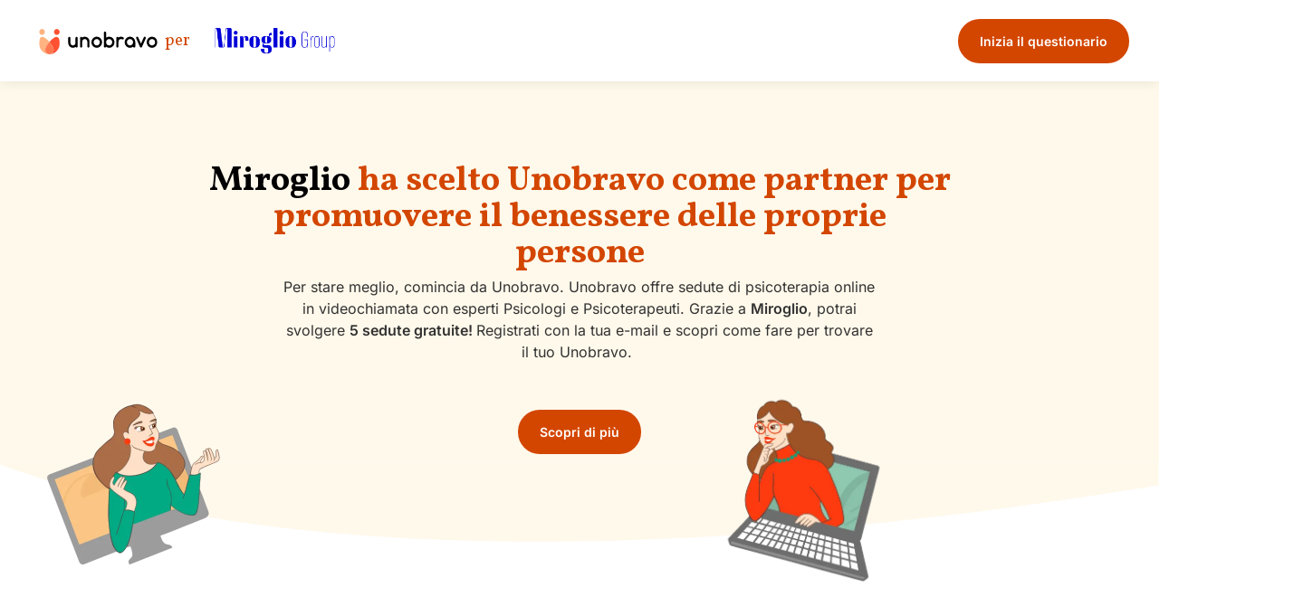

--- FILE ---
content_type: text/html
request_url: https://www.unobravo.com/aziende/miroglio
body_size: 9429
content:
<!DOCTYPE html><!-- Last Published: Tue Jan 20 2026 16:17:15 GMT+0000 (Coordinated Universal Time) --><html data-wf-domain="www.unobravo.com" data-wf-page="6407437ba852f6744682fccc" data-wf-site="6340630bc206e3e9f1770198" data-wf-intellimize-customer-id="117302431" lang="it" data-wf-collection="6407437ba852f6a19282fcca" data-wf-item-slug="miroglio"><head><meta charset="utf-8"/><title>Miroglio</title><link rel="alternate" hrefLang="x-default" href="https://www.unobravo.com/aziende/miroglio"/><link rel="alternate" hrefLang="it" href="https://www.unobravo.com/aziende/miroglio"/><meta content="Per stare meglio, comincia da Unobravo. Unobravo offre sedute di psicoterapia online in videochiamata con esperti Psicologi e Psicoterapeuti." name="description"/><meta content="width=device-width, initial-scale=1" name="viewport"/><meta content="8Zvwn9L-TyW-McahDZzJi3VM4gmNhFzFapbqFnvAv5M" name="google-site-verification"/><link href="https://cdn.prod.website-files.com/6340630bc206e3e9f1770198/css/unobravo-staging.shared.c8b92320c.min.css" rel="stylesheet" type="text/css" integrity="sha384-yLkjIMrkgqYJm090MDBe7fZcQ7MNv2Pd8VOxzccMn4TkznO0dIFCbH7LkFIyUGhs" crossorigin="anonymous"/><link href="https://cdn.prod.website-files.com/6340630bc206e3e9f1770198/css/unobravo-staging.6407437ba852f6744682fccc-15151a25b.min.css" rel="stylesheet" type="text/css" integrity="sha384-e0NLsMBCE46PJjI52MkuR71lADCoRgp1QpFi0vjIUEE03bQ92i+rJ9MJbgESoM4A" crossorigin="anonymous"/><script type="text/javascript">!function(o,c){var n=c.documentElement,t=" w-mod-";n.className+=t+"js",("ontouchstart"in o||o.DocumentTouch&&c instanceof DocumentTouch)&&(n.className+=t+"touch")}(window,document);</script><link href="https://cdn.prod.website-files.com/6340630bc206e3e9f1770198/6340630bc206e34501770367_Mark.png" rel="shortcut icon" type="image/x-icon"/><link href="https://cdn.prod.website-files.com/6340630bc206e3e9f1770198/6340630bc206e350fb7701d8_Mark.png" rel="apple-touch-icon"/><link href="https://www.unobravo.com/aziende/miroglio" rel="canonical"/><style>.anti-flicker, .anti-flicker * {visibility: hidden !important; opacity: 0 !important;}</style><style>[data-wf-hidden-variation], [data-wf-hidden-variation] * {
        display: none !important;
      }</style><script type="text/javascript">if (localStorage.getItem('intellimize_data_tracking_type') !== 'optOut') { localStorage.removeItem('intellimize_opt_out_117302431'); } if (localStorage.getItem('intellimize_data_tracking_type') !== 'optOut') { localStorage.setItem('intellimize_data_tracking_type', 'optOut'); }</script><script type="text/javascript">(function(e){var s={r:[]};e.wf={r:s.r,ready:t=>{s.r.push(t)}}})(window)</script><script type="text/javascript">(function(e,t,p){var n=document.documentElement,s={p:[],r:[]},u={p:s.p,r:s.r,push:function(e){s.p.push(e)},ready:function(e){s.r.push(e)}};e.intellimize=u,n.className+=" "+p,setTimeout(function(){n.className=n.className.replace(RegExp(" ?"+p),"")},t)})(window, 4000, 'anti-flicker')</script><link href="https://cdn.intellimize.co/snippet/117302431.js" rel="preload" as="script"/><script type="text/javascript">var wfClientScript=document.createElement("script");wfClientScript.src="https://cdn.intellimize.co/snippet/117302431.js",wfClientScript.async=!0,wfClientScript.onerror=function(){document.documentElement.className=document.documentElement.className.replace(RegExp(" ?anti-flicker"),"")},document.head.appendChild(wfClientScript);</script><link href="https://api.intellimize.co" rel="preconnect" crossorigin="true"/><link href="https://log.intellimize.co" rel="preconnect" crossorigin="true"/><link href="https://117302431.intellimizeio.com" rel="preconnect"/><!-- Global style -->
<style>
.ios-shadow{
	-webkit-appearance: none !important;
}
.no-scrollbar {
    -ms-overflow-style: none !important;  // IE 10+
    overflow: -moz-scrollbars-none !important;  // Firefox
}

.no-scrollbar::-webkit-scrollbar {
    display: none !important; // Safari and Chrome
}
</style>
<!-- End Global style -->


<!-- Google Tag Manager -->
<script>
window.dataLayer = window.dataLayer || [];
function gtag() {
dataLayer.push(arguments);
        }
        gtag("consent", "default", {
        ad_storage: "denied",
        analytics_storage: "denied",
        wait_for_update: 500
        });
    gtag("set", "url_passthrough", true);
    gtag("set", "ads_data_redaction", false);
(function(w,d,s,l,i){w[l]=w[l]||[];w[l].push({'gtm.start':
new Date().getTime(),event:'gtm.js'});var f=d.getElementsByTagName(s)[0],
j=d.createElement(s),dl=l!='dataLayer'?'&l='+l:'';j.async=true;j.src=
'https://www.googletagmanager.com/gtm.js?id='+i+dl+ '&gtm_auth=K0UmcykQv9-9gRFBKufsNg&gtm_preview=env-1&gtm_cookies_win=x';f.parentNode.insertBefore(j,f);
})(window,document,'script','dataLayer','GTM-WR5DV3R');</script>
<!-- End Google Tag Manager -->


<!-- TrustBox script -->
<script type="text/javascript" src="//widget.trustpilot.com/bootstrap/v5/tp.widget.bootstrap.min.js" async></script>
<!-- End TrustBox script --><meta name="robots" content="noindex"></head><body><nav class="nav-landing"><div class="container-main no-padding ub4companies-nav quest-landing ln-aziende it w-container"><div class="div-block-86"><a href="/old-home" data-wf-native-id-path="5ebc7c3f-dc4f-ff97-d76a-603cd56834c5" data-wf-ao-click-engagement-tracking="true" data-wf-element-id="5ebc7c3f-dc4f-ff97-d76a-603cd56834c5" class="logo-link-copy logo-leo-mobile w-nav-brand"><img src="https://cdn.prod.website-files.com/6340630bc206e3e9f1770198/6340630bc206e31f7b7701dc_logo.svg" width="87" alt="logo" class="logo-image-copy logo-landing"/><div class="per">per</div><img loading="eager" src="https://cdn.prod.website-files.com/6340630bc206e31341770199/6577346fa200d6b7dcadc0b0_MIROGLIOGROUP_2_blu_trasp.png" alt="" class="logo-azienda-2"/></a></div><div class="hide-mobile-portrait hide-tablet"><a href="https://app.unobravo.com/signup" id="clickquestheader" data-cta="questionario" data-wf-native-id-path="5b141327-2f18-d502-fc74-e029973cd653" data-wf-ao-click-engagement-tracking="true" data-wf-element-id="5b141327-2f18-d502-fc74-e029973cd653" class="button w-button">Inizia il questionario</a><a href="https://app.unobravo.com/registration/user" id="clickquestheader" data-cta="questionario" data-wf-native-id-path="ac6da8f9-5e66-71d6-c845-9e337d6eae36" data-wf-ao-click-engagement-tracking="true" data-wf-element-id="ac6da8f9-5e66-71d6-c845-9e337d6eae36" class="button w-condition-invisible w-button">Inizia il questionario</a></div><div class="current-lang-2 w-condition-invisible"><div class="curr-lang-2 w-dyn-bind-empty"></div></div><div class="block-it w-condition-invisible"><a data-wf-native-id-path="1a1d3217-c4fb-225d-1229-c5226e7b500f" data-wf-ao-click-engagement-tracking="true" data-wf-element-id="1a1d3217-c4fb-225d-1229-c5226e7b500f" href="#" class="w-inline-block"><div class="text-block-29">IT</div></a><a data-wf-native-id-path="e403b2f3-c3f7-f480-210d-2495f9175e23" data-wf-ao-click-engagement-tracking="true" data-wf-element-id="e403b2f3-c3f7-f480-210d-2495f9175e23" href="#" class="w-inline-block"><img src="https://cdn.prod.website-files.com/6340630bc206e3e9f1770198/6340630bc206e32135770203_it.webp" loading="lazy" width="21" height="21" alt="" class="image-40"/></a></div><div class="block-en w-condition-invisible"><a data-wf-native-id-path="27f5953c-33c6-a2f3-7c80-f41ad1d985b1" data-wf-ao-click-engagement-tracking="true" data-wf-element-id="27f5953c-33c6-a2f3-7c80-f41ad1d985b1" href="#" class="w-inline-block"><div class="text-block-29">EN</div></a><a data-wf-native-id-path="d7a422ec-c6ff-217f-fda4-138fe3bbab61" data-wf-ao-click-engagement-tracking="true" data-wf-element-id="d7a422ec-c6ff-217f-fda4-138fe3bbab61" href="#" class="w-inline-block"><img src="https://cdn.prod.website-files.com/6340630bc206e3e9f1770198/6340630bc206e39f8b770213_en.webp" loading="lazy" width="21" height="21" alt="" class="image-40"/></a></div><div class="block-es w-condition-invisible"><a data-wf-native-id-path="294b3ad0-84ad-7baf-ea7f-efac10685537" data-wf-ao-click-engagement-tracking="true" data-wf-element-id="294b3ad0-84ad-7baf-ea7f-efac10685537" href="#" class="w-inline-block"><div class="text-block-29">ES</div></a><a data-wf-native-id-path="aa74ba21-d6f9-714a-613a-3565f03ed2e8" data-wf-ao-click-engagement-tracking="true" data-wf-element-id="aa74ba21-d6f9-714a-613a-3565f03ed2e8" href="#" class="w-inline-block"><img src="https://cdn.prod.website-files.com/6340630bc206e3e9f1770198/6340630bc206e338c277033e_SPAG.webp" loading="lazy" width="21" height="21" alt="" class="image-40"/></a></div></div></nav><div role="banner" class="bottom_sticky"><div class="bottom_sticky-wrapper"><a id="clickqueststicky" data-wf-native-id-path="73d4864d-29a2-4cbd-27d5-b6aeebe2ff7a" data-wf-ao-click-engagement-tracking="true" data-wf-element-id="73d4864d-29a2-4cbd-27d5-b6aeebe2ff7a" href="https://app.unobravo.com/signup" class="button is-fullwidth w-button clickqueststicky">Inizia il questionario</a><a id="clickqueststicky" data-wf-native-id-path="eb894d19-4225-5b79-161e-c027e3f4cec6" data-wf-ao-click-engagement-tracking="true" data-wf-element-id="eb894d19-4225-5b79-161e-c027e3f4cec6" href="#" class="button is-fullwidth w-condition-invisible w-button clickqueststicky">Inizia il questionario</a></div></div><main class="main-wrapper"><header class="sec-home-ifom"><div class="container cont-landing w-container"><div class="div-animation div-home-leo"><div class="div-block-122"><div class="div-h1-home"><div class="h1-landing left h1-landing-mobile text-w-100 w-embed"><h1 class="h1-landing left h1-landing-mobile text-w-100" style="color:#d34600;"><strong><span style="color: black">Miroglio</span> ha scelto Unobravo come partner per promuovere il benessere delle proprie persone</strong></h1></div><h1 class="h1-landing left h1-landing-mobile text-w-100 w-condition-invisible w-dyn-bind-empty"></h1><div class="centered left p-2 p-80 text-w-100 custom-p w-richtext"><p>Per stare meglio, comincia da Unobravo. Unobravo offre sedute di psicoterapia online in videochiamata con esperti Psicologi e Psicoterapeuti. Grazie a <strong>Miroglio</strong>, potrai svolgere <strong>5 sedute gratuite! </strong>Registrati con la tua e-mail e scopri come fare per trovare il tuo Unobravo. </p></div></div><div class="div-button-home"><a href="#scopri" data-wf-native-id-path="ff2655a2-d941-7e2a-14bb-b5b7306505b0" data-wf-ao-click-engagement-tracking="true" data-wf-element-id="ff2655a2-d941-7e2a-14bb-b5b7306505b0" class="button w-button">Scopri di più</a></div></div></div></div><div class="div-ill div-illu-leo"><div class="columns-23 w-row"><div class="w-col w-col-4"><img src="https://cdn.prod.website-files.com/6340630bc206e3e9f1770198/6340630bc206e340ac77030c_Giulia-paziente%20unobravo.webp" loading="eager" alt="Paziente di Unobravo" class="giulia-home"/></div><div class="w-col w-col-4"></div><div class="column-39 w-col w-col-4"><img src="https://cdn.prod.website-files.com/6340630bc206e3e9f1770198/6340630bc206e301b5770315_Sara-psicologa%20unobravo.webp" loading="eager" alt="psicologa di Unobravo
" class="sara-home"/></div></div></div><div class="div-ill-mobile hdden"><img src="https://cdn.prod.website-files.com/6340630bc206e3e9f1770198/6340630bc206e38052770336_giulia%2Bsara.webp" loading="lazy" sizes="100vw" srcset="https://cdn.prod.website-files.com/6340630bc206e3e9f1770198/6340630bc206e38052770336_giulia%252Bsara-p-500.webp 500w, https://cdn.prod.website-files.com/6340630bc206e3e9f1770198/6340630bc206e38052770336_giulia%252Bsara-p-800.webp 800w, https://cdn.prod.website-files.com/6340630bc206e3e9f1770198/6340630bc206e38052770336_giulia%2Bsara.webp 987w" alt="Terapia psicologica con Unobravo" class="ill-home"/></div><img src="https://cdn.prod.website-files.com/6340630bc206e3e9f1770198/6340630bc206e3829c770242_bg-onda-yolk-bot.svg" loading="lazy" alt="" class="bot-home"/></header><section class="section-algoritmo-landing"><div class="container w-container"><div class="div-block-83"><div class="div-block-82"><div class="margin-bottom margin-xsmall"><div class="text-style-tagline">il match perfetto per un sostegno su misura</div></div><h2 class="centered h2-mobile left">Trova lo psicologo migliore per te con poche e semplici domande</h2><div class="margin-bottom margin-xsmall"><p class="p-centered p-left">Attraverso la compilazione di un semplice questionario online il nostro servizio seleziona automaticamente il/la professionista Unobravo<strong> più adatto/a a te</strong>, per esigenze, affinità e preferenze.</p></div></div><div class="div-block-84"><img src="https://cdn.prod.website-files.com/6340630bc206e3e9f1770198/6340630bc206e359a7770365_algoritmo-psicologi.webp" loading="lazy" alt="Algoritmo- trova il tuo psicologo" class="psicologi-algoritmo"/><img src="https://cdn.prod.website-files.com/6340630bc206e3e9f1770198/6340630bc206e36c2c770323_algoritmo-psicologi-m.webp" loading="lazy" sizes="100vw" srcset="https://cdn.prod.website-files.com/6340630bc206e3e9f1770198/6340630bc206e36c2c770323_algoritmo-psicologi-m-p-500.webp 500w, https://cdn.prod.website-files.com/6340630bc206e3e9f1770198/6340630bc206e36c2c770323_algoritmo-psicologi-m.webp 795w" alt="matching - trova il tuo psicologo psicologa" class="psicologi-algoritmo-mobile"/></div><div class="div-block-93"><div class="div-block-16"></div></div></div></div></section><section class="sec-come-funziona-landing"><div class="container w-container"><div id="scopri" class="scopri-anchor"></div><div class="div-scopri-come-funziona-landing"><div class="margin-bottom margin-xsmall"><div class="titolo centered left">Scopri come funziona</div></div><h2 class="h2-mobile centered _90 left">Fai il colloquio conoscitivo e, se prosegui, le prime 5 sedute te le offre Miroglio</h2><div class="div-testo-sx"><div class="hero hero-landing-elenco w-condition-invisible"><div class="div-block-111"><img src="https://cdn.prod.website-files.com/6340630bc206e3e9f1770198/6340630bc206e3b09c7701e1_dot.webp" loading="lazy" width="12" height="12" alt="dot icon" class="image-42"/><p class="p-point-mobile">In <strong>Unobravo</strong>, il <strong>colloquio conoscitivo è sempre gratuito.</strong></p></div><div class="div-block-111"><img src="https://cdn.prod.website-files.com/6340630bc206e3e9f1770198/6340630bc206e3b09c7701e1_dot.webp" loading="lazy" width="12" height="12" alt="dot icon" class="image-42"/><p class="p-point-mobile"><strong>Anonimato garantito</strong>. Tuteliamo la tua privacy e non trasmettiamo al tuo datore di lavoro i nominativi di chi sceglie di fare terapia con noi.</p></div><div class="div-block-111"><img src="https://cdn.prod.website-files.com/6340630bc206e3e9f1770198/6340630bc206e3b09c7701e1_dot.webp" loading="lazy" width="12" height="12" alt="dot icon" class="image-42"/><p class="p-point-mobile">Accedi al sito con la <strong>tua e-mail aziendale</strong>,<strong> compila il questionario</strong> e fissa il <strong>primo incontro conoscitivo</strong> con il tuo psicologo!</p></div><div class="div-block-111"><img src="https://cdn.prod.website-files.com/6340630bc206e3e9f1770198/6340630bc206e3b09c7701e1_dot.webp" loading="lazy" width="12" height="12" alt="dot icon" class="image-42"/><p class="p-point-mobile">Entro <strong>24 ore lavorative</strong> sarai contattato dal nostro<strong> Customer Service</strong>, che ti fornirà il <strong>codice per accedere al servizio </strong>e <strong>tutte le istruzioni.</strong></p></div><div class="div-block-111"><img src="https://cdn.prod.website-files.com/6340630bc206e3e9f1770198/6340630bc206e3b09c7701e1_dot.webp" loading="lazy" width="12" height="12" alt="dot icon" class="image-42"/><p class="p-point-mobile w-dyn-bind-empty"></p><div class="p-point-mobile fun-4 w-dyn-bind-empty w-richtext"></div></div><div class="div-block-111"><img src="https://cdn.prod.website-files.com/6340630bc206e3e9f1770198/6340630bc206e3b09c7701e1_dot.webp" loading="lazy" width="12" height="12" alt="dot icon" class="image-42"/><div class="p-point-mobile w-embed"><p class="p-point-mobile">Se lo desideri, dopo aver concluso gli incontri svolti grazie al supporto di <b>Miroglio</b>, potrai vedere il tuo Unobravo a un costo di <b>€45 a sessione.</b></p></div></div><div class="div-block-111"><img src="https://cdn.prod.website-files.com/6340630bc206e3e9f1770198/6340630bc206e3b09c7701e1_dot.webp" loading="lazy" width="12" height="12" alt="dot icon" class="image-42"/><p class="p-point-mobile">Paghi online, come vuoi tu, in <strong>totale sicurezza</strong> </p></div><div class="div-small-info"><p class="text-small-info left">Hai dubbi o domande? Contatta il nostro Customer Service a <a href="mailto:supporto@unobravo.com?subject=Voucher%20This%20Unique" data-wf-native-id-path="71607bda-2f9c-4fdf-a103-ded42fac5a75" data-wf-ao-click-engagement-tracking="true" data-wf-element-id="71607bda-2f9c-4fdf-a103-ded42fac5a75" class="link-6">supporto@unobravo.com</a></p></div></div><div class="hero hero-landing-elenco"><div id="div-content" class="div-block-111"><div class="rich-text-block-6 w-richtext"><p>‍</p><ul role="list"><li>In <strong>Unobravo</strong>, il <strong>primo colloquio conoscitivo è sempre gratuito.</strong></li><li><strong>Anonimato garantito. </strong>Tuteliamo la tua privacy e non trasmettiamo al tuo datore di lavoro i nominativi di chi sceglie di fare terapia con noi.<strong>‍</strong></li><li>Al momento della conferma di ciascun appuntamento <strong>usa il voucher</strong> per ottenere la scontistica a te dedicata</li><li>Se lo desideri, dopo aver concluso gli incontri svolti grazie al supporto di <strong>Miroglio</strong>, potrai continuare a vedere il tuo Unobravo</li></ul><h3><br/>Se possiedi una mail aziendale<br/></h3><ul role="list"><li>‍<strong>Compila il questionario</strong>,<strong> </strong>inserisci il tuo <strong>indirizzo email aziendale </strong>e prenota il tuo<strong> primo colloquio conoscitivo </strong>con il tuo psicologo</li><li>Usa il voucher <strong>MIROGLIO2025 </strong>per usufruire delle <strong>5 sedute</strong> gratuite</li><li>Se possiedi già un <strong>account Unobravo</strong>, puoi aggiornare il tuo indirizzo email personale con quello aziendale direttamente nella tua area personale per poter utilizzare il voucher</li></ul><h3><br/>Se NON possiedi una mail aziendale</h3><ul role="list"><li><strong>Compila il questionario</strong>,<strong> </strong>inserisci il tuo <strong>indirizzo email personale </strong>e prenota il tuo<strong> primo colloquio conoscitivo </strong>con il tuo psicologo</li><li>Per riscattare il voucher sconto, <a href="https://vouchers.unobravo.com/miroglio" data-wf-native-id-path="d5c52a26-8940-cf9f-a0c8-221fd97eb59f" data-wf-ao-click-engagement-tracking="true" data-wf-element-id="d5c52a26-8940-cf9f-a0c8-221fd97eb59f">compila il modulo di richiesta voucher</a> inserendo la <strong>mail personale comunicata alla tua azienda</strong>.</li></ul></div></div><div class="div-small-info"><div class="margin-bottom margin-xsmall"><p class="text-small-info left">Hai dubbi o domande? Contatta il nostro Customer Service direttamente <a href="https://unobravo.zendesk.com/hc/it/requests/new" data-wf-native-id-path="4e9a9ce8-6f7c-4599-b503-0c2d7deabc2a" data-wf-ao-click-engagement-tracking="true" data-wf-element-id="4e9a9ce8-6f7c-4599-b503-0c2d7deabc2a">cliccando questo link</a>!</p></div></div></div><div class="div-block-210"><a href="https://app.unobravo.com/signup" data-cta="questionario" data-wf-native-id-path="01c4e1fa-ea2f-47c4-c913-f602f01f5ba2" data-wf-ao-click-engagement-tracking="true" data-wf-element-id="01c4e1fa-ea2f-47c4-c913-f602f01f5ba2" class="button w-button">Inizia il questionario</a><a href="https://app.unobravo.com/registration/user" data-cta="questionario" data-wf-native-id-path="9d51d3b5-2c91-42c7-0cf3-b8670d9b5428" data-wf-ao-click-engagement-tracking="true" data-wf-element-id="9d51d3b5-2c91-42c7-0cf3-b8670d9b5428" class="button w-condition-invisible w-button">Inizia il questionario</a></div></div></div></div></section><section class="section-bg-giallo"><img src="https://cdn.prod.website-files.com/6340630bc206e3e9f1770198/6340630bc206e36e4a77023f_top.svg" loading="lazy" alt="" class="top"/><div class="container w-container"><div class="columns-24 w-row"><div class="img-sx w-col w-col-6 w-col-stack"><img src="https://cdn.prod.website-files.com/6340630bc206e3e9f1770198/6340630bc206e36bd977028b_Giulia-con-psicologo-1.webp" loading="lazy" sizes="(max-width: 479px) 96vw, (max-width: 767px) 97vw, (max-width: 991px) 727.9921875px, 459.9921875px" srcset="https://cdn.prod.website-files.com/6340630bc206e3e9f1770198/6340630bc206e36bd977028b_Giulia-con-psicologo-1-p-500.webp 500w, https://cdn.prod.website-files.com/6340630bc206e3e9f1770198/6340630bc206e36bd977028b_Giulia-con-psicologo-1.webp 807w" alt="" class="img-psicologia-ovunque"/></div><div class="column-41 w-col w-col-6 w-col-stack"><div class="margin-bottom margin-xsmall"><h3 class="h3-titoletto is-bg-white"><strong>Semplice come un click</strong></h3></div><h2 class="h2-mobile left">Scegli come e quando parlare in tutta riservatezza con il tuo psicologo</h2><p class="p-2">In <strong>videochiamata</strong> da casa o in hotel, da telefono o computer, e sempre col massimo della privacy. Il <strong>giorno </strong>e<strong> l’ora li decidi tu</strong> e, se necessario, potrai sempre modificare l’appuntamento o richiedere un altro professionista. Il nostro team è disponibile in un’ampia fascia oraria, per rispondere a ogni esigenza.</p></div></div></div><div class="container w-container"><div class="columns-25 w-row"><div class="column-49 w-col w-col-6 w-col-stack"><div class="margin-bottom margin-xsmall"><h3 class="h3-titoletto is-bg-white">Assistenza psicologica di qualità</h3></div><h2 class="h2-mobile left"><strong>La selezione degli psicologi Unobravo: competenza e umanità </strong></h2><p class="p-2">Per assicurarci che i nostri terapeuti sappiano fare dello schermo un punto di forza, selezioniamo i nostri psicologi online non solo per le loro competenze e la loro esperienza, ma anche per la loro affinità con i nostri <strong>valori</strong> di <strong>accoglienza</strong>, <strong>empatia</strong> e <strong>affidabilità</strong>, fondamentali per un percorso di successo.</p></div><div class="img-dx w-col w-col-6 w-col-stack"><img src="https://cdn.prod.website-files.com/6340630bc206e3e9f1770198/6340630bc206e32c537702e5_selezione-psicologi.webp" loading="lazy" alt="" class="img-selezione-psicologi"/></div></div></div><img src="https://cdn.prod.website-files.com/6340630bc206e3e9f1770198/6340630bc206e3c8c3770277_puntini.svg" loading="lazy" alt="" class="image-112"/><img src="https://cdn.prod.website-files.com/6340630bc206e3e9f1770198/6340630bc206e332a5770233_bot.svg" loading="lazy" alt="" class="bot-2"/></section><section class="sec-iniziaora-landing"><div class="container w-container"><div class="columns-27 opposit w-row"><div class="column-50 w-col w-col-6 w-col-stack"><div class="titolo">Prova Unobravo</div><h2 class="h2-mobile left">Sei pronto a trovare il tuo Unobravo?</h2><p class="p-2">Rilassati e preparati a trovare il tuo Unobravo! Ti basteranno poche e semplici domande. Compila il questionario e sentiti libero di aggiungere informazioni più dettagliate o, se ti va, parlane direttamente con il tuo psicologo durante il primo incontro.</p><div><a href="https://app.unobravo.com/signup" data-cta="questionario" data-wf-native-id-path="48c74e86-c0fc-f550-9030-2ecbd7d1cfb6" data-wf-ao-click-engagement-tracking="true" data-wf-element-id="48c74e86-c0fc-f550-9030-2ecbd7d1cfb6" class="button w-button">Inizia il questionario</a><a href="https://app.unobravo.com/registration/user" data-cta="questionario" data-wf-native-id-path="f8ffed96-b11a-bc7b-8208-fa172bdec876" data-wf-ao-click-engagement-tracking="true" data-wf-element-id="f8ffed96-b11a-bc7b-8208-fa172bdec876" class="button w-condition-invisible w-button">Inizia il questionario</a></div></div><div class="img-sx w-col w-col-6 w-col-stack"><img src="https://cdn.prod.website-files.com/6340630bc206e3e9f1770198/6340630bc206e3525d770280_giulia-pc.webp" loading="lazy" alt="" class="img-tutti"/></div></div></div></section></main><footer class="footer-2 footer-2-hidden"><div class="container-illustrazioni w-container"><img src="https://cdn.prod.website-files.com/6340630bc206e3e9f1770198/6340630bc206e3360c770254_bg-footer-tablet.svg" loading="lazy" alt="" class="img-footer-tablet"/><img src="https://cdn.prod.website-files.com/6340630bc206e3e9f1770198/65005d41f1566a7f40887f13_bg-footer-2.webp" loading="lazy" sizes="239.828125px" srcset="https://cdn.prod.website-files.com/6340630bc206e3e9f1770198/65005d41f1566a7f40887f13_bg-footer-2-p-500.webp 500w, https://cdn.prod.website-files.com/6340630bc206e3e9f1770198/65005d41f1566a7f40887f13_bg-footer-2-p-800.webp 800w, https://cdn.prod.website-files.com/6340630bc206e3e9f1770198/65005d41f1566a7f40887f13_bg-footer-2-p-1080.webp 1080w, https://cdn.prod.website-files.com/6340630bc206e3e9f1770198/65005d41f1566a7f40887f13_bg-footer-2-p-1600.webp 1600w, https://cdn.prod.website-files.com/6340630bc206e3e9f1770198/65005d41f1566a7f40887f13_bg-footer-2-p-2000.webp 2000w, https://cdn.prod.website-files.com/6340630bc206e3e9f1770198/65005d41f1566a7f40887f13_bg-footer-2-p-2600.webp 2600w, https://cdn.prod.website-files.com/6340630bc206e3e9f1770198/65005d41f1566a7f40887f13_bg-footer-2-p-3200.png 3200w, https://cdn.prod.website-files.com/6340630bc206e3e9f1770198/65005d41f1566a7f40887f13_bg-footer-2.webp 6025w" alt="" class="img-footer-orang templete"/><img src="https://cdn.prod.website-files.com/6340630bc206e3e9f1770198/6340630bc206e357e3770274_alberello.svg" loading="lazy" alt="" class="albero-footer landing"/><img src="https://cdn.prod.website-files.com/6340630bc206e3e9f1770198/6340630bc206e30508770278_alberi-footer.svg" loading="lazy" alt="" class="alberi-footer landing"/></div><div class="cont-termini-footer w-container"><div class="div-termini-e-condizioni"><div class="div-block-172"><div class="div-block-325">UNOBRAVO s.r.l. Società Benefit</div><div class="div-block-326">Corso Vercelli 55, 20144 Milano - Autorizzazione sanitaria: ATS Milano n.I-762/2022. Direttore sanitario: Dott.ssa Barbara Mantellini iscritta all&#x27;albo dei Medici Chirurghi della provincia di Milano, n° 37532<br/></div><div class="div-block-331"><div class="div-block-329">PEC: </div><div class="div-block-329"> <a href="mailto:unobravo@pec.it" data-wf-native-id-path="ca396ad0-f8f3-4ec5-0fb4-f19ea398f834:80158420-757d-d065-61ee-ff11590fa221" data-wf-ao-click-engagement-tracking="true" data-wf-element-id="80158420-757d-d065-61ee-ff11590fa221" data-wf-component-context="%5B%7B%22componentId%22%3A%2280158420-757d-d065-61ee-ff11590fa20b%22%2C%22instanceId%22%3A%22ca396ad0-f8f3-4ec5-0fb4-f19ea398f834%22%7D%5D" class="ftlink">unobravo@pec.it</a></div></div><div class="div-block-330">©Unobravo <span class="copy-year">2025</span> / All Rights Reserved</div></div><ul role="list" class="list-2 linkfooter w-list-unstyled"><li class="list-item"><a data-wf-native-id-path="ca396ad0-f8f3-4ec5-0fb4-f19ea398f834:80158420-757d-d065-61ee-ff11590fa227" data-wf-ao-click-engagement-tracking="true" data-wf-element-id="80158420-757d-d065-61ee-ff11590fa227" data-wf-component-context="%5B%7B%22componentId%22%3A%2280158420-757d-d065-61ee-ff11590fa20b%22%2C%22instanceId%22%3A%22ca396ad0-f8f3-4ec5-0fb4-f19ea398f834%22%7D%5D" href="/terms-conditions" class="link-footer link-white footlink">Termini e condizioni</a></li><li class="list-item"><a data-wf-native-id-path="ca396ad0-f8f3-4ec5-0fb4-f19ea398f834:80158420-757d-d065-61ee-ff11590fa22a" data-wf-ao-click-engagement-tracking="true" data-wf-element-id="80158420-757d-d065-61ee-ff11590fa22a" data-wf-component-context="%5B%7B%22componentId%22%3A%2280158420-757d-d065-61ee-ff11590fa20b%22%2C%22instanceId%22%3A%22ca396ad0-f8f3-4ec5-0fb4-f19ea398f834%22%7D%5D" href="https://www.unobravo.com/informativa-privacy" class="link-footer link-white footlink">Informativa Privacy</a></li><li class="list-item"><a data-wf-native-id-path="ca396ad0-f8f3-4ec5-0fb4-f19ea398f834:80158420-757d-d065-61ee-ff11590fa22d" data-wf-ao-click-engagement-tracking="true" data-wf-element-id="80158420-757d-d065-61ee-ff11590fa22d" data-wf-component-context="%5B%7B%22componentId%22%3A%2280158420-757d-d065-61ee-ff11590fa20b%22%2C%22instanceId%22%3A%22ca396ad0-f8f3-4ec5-0fb4-f19ea398f834%22%7D%5D" href="https://www.iubenda.com/privacy-policy/70206812/cookie-policy" target="_blank" class="link-footer link-white footlink">Cookie policy</a></li></ul></div></div></footer><div aria-hidden="true" class="w-embed"><style>
a {
text-decoration:underline;
}
</style></div><script src="https://d3e54v103j8qbb.cloudfront.net/js/jquery-3.5.1.min.dc5e7f18c8.js?site=6340630bc206e3e9f1770198" type="text/javascript" integrity="sha256-9/aliU8dGd2tb6OSsuzixeV4y/faTqgFtohetphbbj0=" crossorigin="anonymous"></script><script src="https://cdn.prod.website-files.com/6340630bc206e3e9f1770198/js/unobravo-staging.schunk.36b8fb49256177c8.js" type="text/javascript" integrity="sha384-4abIlA5/v7XaW1HMXKBgnUuhnjBYJ/Z9C1OSg4OhmVw9O3QeHJ/qJqFBERCDPv7G" crossorigin="anonymous"></script><script src="https://cdn.prod.website-files.com/6340630bc206e3e9f1770198/js/unobravo-staging.schunk.fed8c98ea6bf8e18.js" type="text/javascript" integrity="sha384-eAHXHY0qeGsGHosAg2Mdzvzd9LW9KMnmrH2kMruQB0qHJRm4ywVIA64jnfrN72c/" crossorigin="anonymous"></script><script src="https://cdn.prod.website-files.com/6340630bc206e3e9f1770198/js/unobravo-staging.0a7e04fb.963f1d9b3d1e63e2.js" type="text/javascript" integrity="sha384-mWS17iDoh1zqqaqVOOsb0qPrNBJL8B35ebZwWTUY53NSH1ffT//z4MeQk9RVF5Oy" crossorigin="anonymous"></script><!-- Google Tag Manager (noscript) -->
<noscript><iframe src="https://www.googletagmanager.com/ns.html?id=GTM-WR5DV3R&gtm_auth=K0UmcykQv9-9gRFBKufsNg&gtm_preview=env-1&gtm_cookies_win=x"
height="0" width="0" style="display:none;visibility:hidden"></iframe></noscript>
<!-- End Google Tag Manager (noscript) -->

<!-- Javascript Accordion Footer menu -->
<script>
var accordionFooter = (function(){
  
  var $accordion = $('.js-accordion-footer');
  var $accordion_header = $accordion.find('.js-accordion-footer-header');
  var $accordion_item = $('.js-accordion-footer-item');
 
  // default settings 
  var settings = {
    // animation speed
    speed: 400,
    
    // close all other accordion items if true
    oneOpen: false
  };
    
  return {
    // pass configurable object literal
    init: function($settings) {
      $accordion_header.on('click', function() {
        accordionFooter.toggle($(this));
      });
      
      $.extend(settings, $settings); 
      
      // ensure only one accordion is active if oneOpen is true
      if(settings.oneOpen && $('.js-accordion-footer-item.active').length > 1) {
        $('.js-accordion-footer-item.active:not(:first)').removeClass('active');
      }
      
      // reveal the active accordion bodies
      $('.js-accordion-footer-item.active').find('> .js-accordion-footer-body').show();
    },
    toggle: function($this) {
            
      if(settings.oneOpen && $this[0] != $this.closest('.js-accordion-footer').find('> .js-accordion-footer-item.active > .js-accordion-footer-header')[0]) {
        $this.closest('.js-accordion-footer')
               .find('> .js-accordion-footer-item') 
               .removeClass('active')
               .find('.js-accordion-footer-body')
               .slideUp()
      }
      
      // show/hide the clicked accordion item
      $this.closest('.js-accordion-footer-item').toggleClass('active');
      $this.next().stop().slideToggle(settings.speed);
    }
  }
})();

$(document).ready(function(){
  accordionFooter.init({ speed: 300, oneOpen: true });
});
</script>

<!-- Custom script -->
<script>
  let links = document.getElementsByTagName("a");
  setTimeout(() => {
    for(i = 0; i < links.length; i++) {
      if(links[i].getAttribute("href") == "/post/riallineare-corpo-e-mente-con-il-training-autogeno") {
          links[i].setAttribute("rel", "nofollow");
      }
  	}
  }, 3000);
  
  
  // Make all images not draggable
  const images = document.getElementsByTagName("img");
  for (var i = 0; i < images.length; i++) {
  	images[i].setAttribute("draggable", "false");
  }
</script>

<!-- Auto-update copy-year -->
<script defer>
document.addEventListener("DOMContentLoaded", function() { 
  const yearSpan = document.querySelector('.copy-year');
  const currentYear = new Date().getFullYear();
  yearSpan.textContent = currentYear;
});
</script></body></html>

--- FILE ---
content_type: text/css
request_url: https://cdn.prod.website-files.com/6340630bc206e3e9f1770198/css/unobravo-staging.6407437ba852f6744682fccc-15151a25b.min.css
body_size: 43134
content:
:root{--_font-styles---body:Inter,Arial,sans-serif;--_font-styles---heading:"Vollkorn Variable",Georgia,sans-serif;--deep-maroon-dark:#27110a;--_font-styles---heading-small:Inter,Arial,sans-serif;--cappuccino-200:#f8f2ee;--black-gray:#323232;--sunset:#ff5032;--_radius---50:40rem;--black:black;--grey\<deleted\|variable-9a6423b9\>:#6c6c6c;--white:white;--border--grey:var(--grey-border);--_radius---0-5rem:.5rem;--border--black:var(--black);--_radius---1rem:1rem;--candy:#ff7850;--transparent:#fff0;--_buttons---primary:#d34600;--yolk_50:#fff9ec;--_buttons---primary-hover:#c94301;--_buttons---primary-active:#ab3a02;--outline:#0a0a0a;--sand_50:#fff8f3;--sand_200:#ffe1cc;--makeup_200-201:#f3e7e4;--grey-800:#3b3b3b;--text--primary:var(--black);--moka_50:#f4f0ee;--sand_50-51:#fff8f3;--_font-styles---heading-v2:"ES Rebond Grotesque",Arial,sans-serif;--cappuccino_100:#fcf9f7;--soft-blush-pink:#ffc6b9;--sand-800:#622a04;--grey_600:#6c6c6c;--deep-maroon:#671212;--text--secondary:var(--grey_600);--sand_100:#ffe6d6;--sand_300:#f6b68b;--orientamento\<deleted\|variable-61671a4e-90a9-9b70-15bc-0aaf883b6f71\>:14px;--_radius---1-5rem:1.5rem;--cream-white:#fcf7e8;--button:#d83d0e;--earthy-lime-green:#c8f386;--24px\<deleted\|variable-78603bbf-2c3a-7de0-472d-a98277d99386\>:1.5rem;--16px\<deleted\|variable-b5b320d7-aa6a-ee6d-947c-0e0bde300e3b\>:1rem;--spinach_50:#eaf4f1;--48px\<deleted\|variable-ea0ef3a3-43a9-c8bf-84cc-deb2711a72d3\>:3rem;--forest-green:#2f4015;--_radius---1-25rem:1.25rem;--spinach_100:#d3e7e2;--_buttons---primary-text:white;--_buttons---underline:var(--transparent);--grey-v2:#f3f3f3;--background--white:var(--white);--background--sand-50:var(--sand_50);--_shape-color---color:var(--transparent);--background--sand-100:var(--sand_100);--background--spinach-100:var(--spinach_100);--background--cappuccino-200:var(--cappuccino-200);--background--cappuccino-100:var(--cappuccino_100);--makeup_200:#f3e7e4;--_radius---0-25rem:.25rem;--_radius---0rem:0rem;--spinach-400:#51a08c;--_radius---2rem:2rem;--text--white:var(--white);--text--candy:var(--candy);--background--sand-200:var(--sand_200);--vibrant-orange:#ff5722;--black-parag:#282828;--grey-border:#cecece;--_radius---0-75rem:.75rem;--create-white-dark:#f7f1de;--sunshine-yellow:#ffd152;--i:red;--spinach-200:#a8cfc5;--candy-300:#f3a892;--text--candy-300:var(--candy-300);--background--spinach-200:var(--spinach-200);--_radius---3rem:3rem;--_radius---color:white;--color:#8c701d}body{font-family:var(--_font-styles---body);color:#1a1b1f;font-size:1rem;font-weight:400;line-height:1.5}h1{font-family:var(--_font-styles---heading);color:#3b3b3b;margin-top:0;margin-bottom:0;font-size:3.5rem;font-weight:400;line-height:1.2}h2{font-family:var(--_font-styles---heading);color:var(--deep-maroon-dark);margin-top:0;margin-bottom:0;font-size:3rem;font-weight:400;line-height:1.2}h3{font-family:var(--_font-styles---heading-small);text-transform:none;white-space:normal;margin-top:0;margin-bottom:0;font-size:2.5rem;font-weight:600;line-height:1.2}h4{letter-spacing:0;text-transform:none;margin-top:0;margin-bottom:0;font-size:2rem;font-weight:600;line-height:1.3}h5{font-family:var(--_font-styles---heading-small);color:#ff7850;margin-top:0;margin-bottom:0;font-size:1.5rem;font-weight:600;line-height:1.4}h6{font-family:var(--_font-styles---heading-small);margin-top:0;margin-bottom:0;font-size:1.25rem;font-weight:600;line-height:1.4}p{margin-bottom:0;font-size:1rem;line-height:1.5}a{color:inherit;text-decoration:none;transition-property:opacity;transition-duration:.2s;transition-timing-function:ease}ul,ol{margin-top:0;margin-bottom:0;padding-left:1.5rem}li{margin-bottom:.25rem}label{letter-spacing:1px;text-transform:uppercase;margin-bottom:10px;font-size:12px;font-weight:500;line-height:20px}strong{font-weight:700}blockquote{border-left:3px solid var(--cappuccino-200);margin-top:0;margin-bottom:0;padding:1rem 1.5rem;font-size:1.25rem;line-height:1.4}figcaption{opacity:.67;text-align:left;margin-top:.25rem;font-size:.875rem}.container{color:var(--black-gray);flex-direction:column;justify-content:center;align-items:center;width:100%;max-width:1280px;margin-left:auto;margin-right:auto;padding:0 50px;display:block;position:static;top:0;overflow:visible}.container:lang(fr-fr){margin-bottom:0;padding-bottom:60px}.container.supportopsicologico{padding-top:0;padding-bottom:0}.container.supportopsicologico.widthonmobile{max-width:100%}.container.aiutopsicologicoonline{margin-top:-111px}.container.space-red{margin-top:40px;padding-bottom:40px}.container.space{margin-top:20px;margin-bottom:0;padding-left:25px}.container.recensioni,.container.recensioni:lang(fr-fr){display:none}.container.recensioni.recensioni-fr,.container.recensioni.recensioni-fr:lang(fr-fr),.container.recensioni.recensioni-fr:lang(es-es){display:block}.container.editoriale{margin-top:40px;padding-top:60px}.container.cont-landing{padding-top:20px}.hero{max-width:90%;padding-right:0;position:static}.hero.hero-gome-prezzi{margin-bottom:10px}.hero.ugc{margin-left:auto;margin-right:auto}.hero.width-100.sem-a{max-width:100%}.hero.sem-c{width:100%;max-width:100%}.hero.hero-landing-elenco{max-width:89%;margin-top:20px;margin-left:auto;margin-right:auto;padding-left:40px;padding-right:30px}.div-block-16{clear:none;flex-flow:wrap;grid-template-rows:auto auto;grid-template-columns:1fr 1fr;grid-auto-columns:1fr;justify-content:center;align-items:stretch;padding-top:10px;display:flex}.container-main{flex-direction:column;flex:1;align-items:flex-start;max-width:none;margin-left:auto;margin-right:auto;padding:40px 20px 40px 40px;display:flex}.container-main.no-padding.ub4companies-nav.quest-landing.ln-aziende.en,.container-main.no-padding.ub4companies-nav.quest-landing.ln-aziende.es,.container-main.no-padding.ub4companies-nav.quest-landing.ln-aziende.it{padding-right:33px}.container-main.menu{padding-top:20px;padding-bottom:15px;padding-right:60px;display:block}.container-main.no-bottom-margin{text-align:left;justify-content:flex-start}.container-main.no-bottom-margin.sem-c{padding-bottom:30px}.container-main.no-bottom-margin.sem-a{max-width:1000px;padding-top:80px;padding-bottom:0}.container-main.no-padding{padding:0}.container-main.no-padding.ub4companies-nav.quest-landing.ln-aziende.en,.container-main.no-padding.ub4companies-nav.quest-landing.ln-aziende.es,.container-main.no-padding.ub4companies-nav.quest-landing.ln-aziende.it{padding-right:33px}.container-main.no-padding.ub4companies-nav{background-color:var(--white);flex-direction:column;align-items:stretch}.container-main.no-padding.ub4companies-nav.quest-landing.ln-aziende.en,.container-main.no-padding.ub4companies-nav.quest-landing.ln-aziende.es,.container-main.no-padding.ub4companies-nav.quest-landing.ln-aziende.it{padding-right:33px}.container-main.no-padding.ub4companies-nav.quest-landing{flex-direction:row}.container-main.no-padding.ub4companies-nav.quest-landing.ln-aziende.en,.container-main.no-padding.ub4companies-nav.quest-landing.ln-aziende.es,.container-main.no-padding.ub4companies-nav.quest-landing.ln-aziende.it{padding-right:33px}.container-main.no-padding.ub4companies-nav.quest-landing.ln-aziende{align-items:center}.container-main.no-padding.ub4companies-nav.quest-landing.ln-aziende.en,.container-main.no-padding.ub4companies-nav.quest-landing.ln-aziende.es,.container-main.no-padding.ub4companies-nav.quest-landing.ln-aziende.it,.container-main.no-padding.ub4companies-nav.quest-landing.ln-aziende.it{padding-right:33px}.list-2{justify-content:flex-end;align-items:center;margin-top:0;margin-bottom:0;padding-top:10px;padding-left:0;display:flex}.list-2.linkfooter{justify-content:flex-end;align-items:center;margin-left:0;padding-top:10px}.list-2.linkfooter:lang(fr-fr){flex:1;margin-left:0;padding-top:16px}.list-item{margin-bottom:0;margin-left:20px}.section-algoritmo-landing{margin-top:0;padding-top:280px;position:relative;overflow:visible}.div-block-82{z-index:1;flex-direction:column;grid-template-rows:auto auto;grid-template-columns:1fr 1fr;grid-auto-columns:1fr;align-self:center;align-items:center;max-width:700px;margin-top:25px;display:flex;position:relative}.div-block-83{flex-direction:column;align-items:center;display:flex}.div-block-84{flex-direction:column-reverse;grid-template-rows:auto auto;grid-template-columns:1fr 1fr;grid-auto-columns:1fr;justify-content:flex-start;align-items:flex-start;width:auto;max-width:94%;height:auto;margin-left:auto;margin-right:auto;display:flex;position:relative;top:-286px;left:0;overflow:visible;transform:scale(1.1)}.div-block-84.partner{margin-top:100px}.psicologi-algoritmo{z-index:1;object-fit:fill;flex:0 auto;max-width:100%;margin-top:25px;font-weight:400;position:static;inset:0%;overflow:visible}.nav-landing{z-index:1000;background-color:#fff;width:100%;margin-top:0;padding-top:20px;padding-bottom:20px;display:block;position:fixed;inset:0% 0% auto;overflow:hidden;box-shadow:0 0 14px #0000001a}.nav-landing.page-landing{height:72px;padding-top:15px}.div-block-86{flex:1;justify-content:space-between;align-items:center;width:100%;margin-top:0;padding:0 40px;display:flex;position:relative}.div-block-93{margin-top:0;margin-bottom:37px}.logo-link-copy{z-index:1;align-items:center;height:auto;margin-left:25px;display:flex}.logo-link-copy:hover{opacity:.92}.logo-link-copy:active{opacity:.7}.logo-image-copy{display:block;transform:scale(1.5)}.logo-image-copy.logo-landing{margin-right:30px}.text-block-29{color:var(--grey\<deleted\|variable-9a6423b9\>);order:0;font-size:13px;font-style:normal;font-weight:500;text-decoration:underline}.image-40{margin-left:8px;margin-right:6px}.image-42{opacity:.6;margin-top:8px;margin-right:12px}.div-block-111{display:flex}.p-centered{text-align:center}.p-centered.p-left{max-width:100%;font-size:1.125rem;line-height:140%}.h2-mobile{text-align:left;margin-top:5px;margin-bottom:10px;font-size:2.37rem;font-weight:700;line-height:2.5rem;position:static}.h2-mobile.cluster_subtitle,.h2-mobile.h2-on-mobile{text-align:center}.h2-mobile.cluster_subtitle{text-align:center;line-height:2.5rem;display:block}.h2-mobile.left.prova.is-0-margin{margin-top:0;margin-bottom:0}.h2-mobile.centered:lang(fr-fr){display:block}.h2-mobile.centered.clustertitlepaddingtop:lang(fr-fr){display:block}.h2-mobile.centered._90{max-width:90%;margin-left:auto;margin-right:auto}.h2-mobile.centered._90.left{margin-top:5px}.p-point-mobile{max-width:100%;margin-bottom:5px;font-size:1.05rem;line-height:150%}.p-point-mobile.p-point-regular{font-size:1.125rem}.p-point-mobile.fun-4{margin-bottom:-10px}.link-6{color:#ff7850;text-decoration:none}.div-block-122{flex-direction:column;align-items:center;display:flex}.giulia-home{max-width:78%;padding-top:0;position:relative;left:11px}.sara-home{z-index:1;max-width:70%;position:relative;left:145px;overflow:visible}.div-ill{z-index:0;display:block;position:absolute;inset:41% 0% 0%}.div-ill.div-illu-leo{top:68%}.div-ill.div-illu-leo.familiare{margin-top:20px}.column-39{z-index:0;padding-left:0;left:auto}.div-button-home{z-index:10;margin-top:12px;padding-bottom:10px;position:relative;overflow:hidden}.ill-home{display:none}.columns-23{margin-top:87px;margin-left:auto}.section-bg-giallo{background-color:#fff9ec;flex-direction:column;align-items:center;height:auto;max-height:none;margin-top:60px;margin-bottom:0;padding-top:0;padding-left:0;padding-right:0;display:block;position:relative;top:-111px}.section-bg-giallo.bg-giallo-70-home{background-color:#fff9ecb3;margin-top:100px;margin-bottom:140px;padding-top:100px}.section-bg-giallo.bg-giallo-70-home:lang(es-es){margin-top:220px;padding-top:0}.columns-24{flex-direction:row;align-items:center;display:flex;position:static}.columns-24.opposit{flex-direction:row-reverse}.columns-24.opposit.psicologoovunquecolumn{margin-top:-116px}.columns-24.opposit.psicologoovunquecolumn.home{justify-content:flex-start;align-items:flex-start}.columns-24.opposit.psicologoovunquecolumn.home:lang(fr-fr){margin-top:0}.columns-25{flex-direction:row;align-items:center;margin-top:0;display:flex}.columns-25.unobravohomecolumns{margin-top:-20px}.column-41{flex-direction:column;flex:0 auto;align-items:flex-start;display:flex}.columns-27{align-items:center;display:flex}.columns-27.partner{padding-top:40px}.columns-27.opposit{flex-direction:row-reverse}.img-tutti{max-width:75%}.centered{text-align:center;background-color:#0000;margin-bottom:5px}.centered.h1-mobile{color:var(--_buttons---primary)}.centered.h1-mobile.left{color:var(--candy)}.centered.h2-mobile:lang(fr-fr),.centered.h2-mobile.left:lang(fr-fr){display:block}.centered.h2-mobile.title-recensioni:lang(fr-fr),.centered.h2-mobile.title-recensioni:lang(es-es){display:none}.centered.h2-mobile.price{margin-top:40px;margin-bottom:0;padding-top:60px;padding-bottom:48px;font-size:37px;line-height:48.1px}.centered.h2-small{max-width:80%;margin:10px auto}.centered.h2-small.h2homepage.centeredh1.more-width{max-width:85%}.centered.p-80{margin-left:auto;margin-right:auto}.centered.p-70{max-width:70%;margin-left:auto;margin-right:auto}.centered.h1-orange.left{color:var(--_buttons---primary)}.centered.h1-orange.left.h1-mobile{max-width:91%;margin-bottom:10px;margin-left:28px;display:block}.centered.h1-orange.left.h1-mobile.h1-ugc{text-align:left;max-width:100%;margin-left:0}.centered.p-2.left{text-align:left}.centered.left.h2-mobile{overflow:hidden}.centered.left.morepadding{margin-top:10px;margin-bottom:10px;padding-left:58px;padding-right:58px}.centered.left.morepadding:lang(es-es){display:none}.centered.left.app-padding-sec-terapia{width:100%;max-width:none;margin:10px auto;padding-left:58px;padding-right:58px;font-size:15px;line-height:21px}.centered.left.price{margin-top:10px;margin-bottom:10px;padding-left:58px;padding-right:58px;font-size:15px;line-height:21px}.centered.left.price-padding{margin-top:0;margin-bottom:10px;padding-left:58px;padding-right:58px}.centered.left.p-2.p-80{color:var(--black-gray);text-align:center;max-width:80%;margin-left:auto;margin-right:auto;font-weight:400}.centered.left.p-2.p-80.text-w-100{letter-spacing:normal;margin-bottom:40px;line-height:150%}.centered.left.p-2.p-80.text-w-100.custom-p-landing{margin-bottom:0}.centered.h2-mobile{background-color:#0000}.centered.h2-mobile:lang(fr-fr),.centered.h2-mobile.left:lang(fr-fr){display:block}.centered.h2-mobile.title-recensioni{margin-left:auto;margin-right:auto;padding:20px 20px 40px}.centered.h2-mobile.title-recensioni:lang(fr-fr),.centered.h2-mobile.title-recensioni:lang(es-es){display:none}.centered.h2-mobile.title-rec-terapia{max-width:700px;margin-left:auto;margin-right:auto;padding:0 20px 40px}.centered.h2-mobile.title-rec-terapia.ugc{padding-bottom:24px;font-size:37px;line-height:48px}.centered.h2-mobile.price{margin-top:40px;margin-bottom:0;padding-top:60px;padding-bottom:48px;font-size:37px;line-height:48.1px}.centered.h2-mobile.price-banner{font-size:27px;line-height:35.1px}.centered.h2-mobile.price-ub{margin-top:0;margin-bottom:0;padding-top:0;padding-bottom:0;font-size:37px;line-height:48.1px}.centered.h2-mobile.ugc{margin:0 auto;padding-top:20px;padding-bottom:20px;font-size:37px;line-height:48.1px}.centered.h2-mobile.left:lang(fr-fr){display:block}.top{z-index:-1;opacity:1;width:100%;margin-top:0;position:absolute;transform:translateY(-98%)}.top.opacity-image-top{opacity:.7;display:none}.top.opacityhome{opacity:.7;margin-top:-96px}.top.opacityhome:lang(es-es){margin-top:0}.img-dx{flex-direction:column;justify-content:center;align-items:center;display:flex;left:0}.p-2{text-align:left;letter-spacing:.18px;max-width:100%;margin-bottom:20px;margin-right:0;font-style:normal;line-height:140%}.p-2:lang(fr-fr){text-decoration:none}.p-2:lang(es-es){display:block}.p-2.left{line-height:140%}.p-2.left.p-90:lang(fr-fr){display:block}.p-2.left.p-80{letter-spacing:-.32px;font-size:16px;line-height:22.4px}.p-2.p-90{max-width:90%;text-decoration:none}.p-2.centered{text-align:center;flex:0 auto;max-width:none;margin-bottom:20px;font-weight:400}.p-2.centered.p-70{text-align:center;justify-content:center;align-items:center;max-width:none;margin-bottom:30px;margin-left:auto;margin-right:auto;font-size:18px;font-weight:400;line-height:28px;display:block}.p-2.centered.p-70:lang(es-es){max-width:700px;margin-bottom:20px;padding-left:0;padding-right:0;font-size:16px}.p-2.centered.p-90{max-width:90%;margin-bottom:20px}.p-2.centered.p-90.left{text-align:center;max-width:90%;font-weight:400}.p-2.centered.left{text-align:center;margin-top:5px;margin-bottom:20px;font-weight:400}.p-2.centered.left.p-80:lang(fr-fr){margin-bottom:24px}.p-2.centered.left.p-80.text-align{text-align:left;line-height:25px}.p-2.centered.left.p-80.text-align.mg-top{text-align:center;max-width:90%;margin-top:60px}.p-2.centered.p-80{max-width:80%}.p-2.p-bannergift{color:var(--white);font-size:1rem;line-height:150%}.p-2.m-top-20{margin-top:20px;margin-bottom:40px}.p-2.m-top-20.p-editoriale{font-size:16px;line-height:25px}.p-2.p2-progetto{text-align:left;margin-top:20px;line-height:25px}.p-2.p2-progetto.p-editoriale{font-size:16px}.p-2.sem:lang(fr-fr){width:488px}.bot-2{z-index:2;width:100%;margin-top:0;padding-top:0;display:block;position:static;inset:auto 0% 0%;transform:translateY(98%)}.bot-2.bot-mirror{z-index:0;display:block;transform:rotate(180deg)translateY(-95%)}.bot-2.bot-mirror.hidden,.bot-2.bot-mirror.hidden:lang(fr-fr){display:none}.bot-2.progetti-header{width:auto;transform:translateY(98%)}.bot-2.progetti-header:lang(fr-fr){margin-top:-120px}.bot-2.opacity-image-bottom{opacity:.7;max-width:100%;display:none}.bot-2.opacity-home{opacity:.7;max-width:100%}.bot-2.opacity-home.home{padding-top:0}.column-49,.column-50{flex-direction:column;align-items:flex-start;display:flex}.left.h2-mobile.h2-progetto{text-align:left;align-self:flex-start;margin-bottom:20px}.left.h2-mobile.h2-terapia{text-align:center;justify-content:center;align-items:center;margin-bottom:20px;display:flex}.left.h2-mobile.h2-price{text-align:left;justify-content:flex-start;align-items:center;margin-bottom:20px;font-size:34px;line-height:2.5rem;display:flex}.titolo{color:var(--_buttons---primary);letter-spacing:1.8px;text-transform:uppercase;margin-bottom:5px;font-size:14px;font-weight:800}.titolo.centered.left{margin-bottom:5px}.p-80{max-width:80%}.p-80.width-100{max-width:100%}.p-80.width-100.sem-a-mobile.sem-a-mobile-hide{display:none}.p-80.sem-c{text-align:center;max-width:725px;margin-left:auto;margin-right:auto}.footer-2{background-color:#f8f0e8;margin-top:140px;margin-bottom:0;padding-top:0;padding-bottom:20px;position:relative}.footer-2.footer-2-hidden{margin-top:220px}.link-footer{color:#3b3b3bcc;letter-spacing:.2px;margin-bottom:10px;font-size:14px;font-weight:500;text-decoration:none;display:block}.link-footer:hover{color:#3b3b3b}.link-footer:lang(fr-fr){display:block}.link-footer.link-white.footlink:lang(fr-fr),.link-footer.link-white.footlink:lang(es-es){line-height:17px}.link-footer.hidden,.link-footer.hidden:lang(fr-fr){display:none}.link-footer.blog:hover{color:#3b3b3b}.link-footer.blog:lang(fr-fr){display:block}.link-footer.podcast:lang(fr-fr),.link-footer.podcast.es:lang(es-es),.link-footer.bandi:lang(fr-fr),.link-footer.bandi.es:lang(es-es){display:none}.link-footer.footer-factory-contacts{display:block}.link-footer.stampa-fr:lang(fr-fr),.link-footer.stampa-fr:lang(es-es){display:none}.link-footer.aziende-fr:lang(fr-fr),.link-footer.aziende-fr:lang(es-es){display:block}.link-footer.aiuto-mobile{text-transform:uppercase;padding-top:20px}.link-footer.aiuto-urgente-fr:lang(fr-fr){display:block}.link-footer.test-psicologici:lang(fr-fr){display:none}.link-footer.es{display:block}.link-footer.es:lang(es-es),.link-footer.es:lang(fr-fr),.link-footer.es.data-room{display:none}.link-footer.faq{display:block}.link-footer.link-white{opacity:1;color:var(--white)}.link-footer.link-white:hover{opacity:.85}.link-footer.link-white.footlink:lang(fr-fr),.link-footer.link-white.footlink:lang(es-es){line-height:17px}.link-footer.link-white.footlink{color:#622a04;margin-top:0;margin-bottom:-3px;padding-top:0;padding-bottom:0}.link-footer.link-white.footlink:lang(fr-fr),.link-footer.link-white.footlink:lang(es-es){line-height:17px}.div-termini-e-condizioni{z-index:1;flex-flow:column;justify-content:space-between;align-items:stretch;max-width:1280px;margin-left:auto;margin-right:auto;padding-top:90px;display:flex;position:relative}.img-footer-orang{z-index:0;width:100%;height:60%;position:absolute;inset:auto 0% 0%}.img-footer-orang.templete{height:160%}.alberi-footer{z-index:1;width:180px;height:180px;position:absolute;inset:auto 0% 46% auto}.alberi-footer.landing{top:-175px}.albero-footer{z-index:1;position:absolute;inset:34% auto auto 6%}.albero-footer.landing{top:-100%}.cont-termini-footer:lang(fr-fr){max-height:300px}.div-animation{z-index:1;max-width:none;margin-top:40px;margin-left:auto;margin-right:auto;position:relative}.div-animation.div-home-leo{margin-top:20px}.div-h1-home{max-width:70%;display:block;overflow:hidden}.div-h1-home.div-90{text-align:center;max-width:60%;overflow:visible}.div-h1-home.div-h1-braking{max-width:95%}.div-h1-home.div-h1-braking.landing-familiari{max-width:60%}.div-block-172{width:40%}.div-block-172:lang(fr-fr){flex:0 auto}.img-footer-tablet{pointer-events:none;display:none}.div-ill-mobile.hdden{display:none;position:static}.img-sx{flex-direction:column;justify-content:center;align-items:center;display:flex}.image-112{position:absolute;inset:-15% 0% 0% 75%}.img-selezione-psicologi{max-width:95%;margin-left:auto;margin-right:auto}.bot-home{z-index:-1;width:100%;position:absolute}.bot-home:lang(fr-fr){margin-top:-63px}.img-psicologia-ovunque.mirrored{transform-style:preserve-3d;transform:rotateX(0)rotateY(180deg)rotate(0)}.psicologi-algoritmo-mobile{display:none}.h1-landing{color:var(--candy);text-align:center;margin-bottom:0;font-size:2.4rem;line-height:3rem}.h1-landing.left.h1-landing-mobile{line-height:2.5rem}.h1-landing.left.h1-landing-mobile.text-w-100{color:var(--_buttons---primary);font-weight:700}.h1-landing.left.h1-landing-mobile.text-w-100.custom{color:var(--_buttons---primary);margin-left:auto;margin-right:auto}.per{font-family:var(--_font-styles---heading);color:var(--_buttons---primary);margin-right:10px;font-size:18px;font-weight:400}.sec-iniziaora-landing{margin-top:0;margin-bottom:0}.h3-titoletto{color:var(--_buttons---primary);letter-spacing:1.8px;text-transform:uppercase;margin-top:0;margin-bottom:0;font-size:14px;font-weight:700;line-height:1.8rem;display:block;position:static}.h3-titoletto.centered{text-align:center}.h3-titoletto.centered.recensioni{display:none}.h3-titoletto.terapia-coppia.h3-left{text-align:left;font-weight:800;line-height:50px}.h3-titoletto.terapia-coppia.h3-left.ter-coppia{text-align:center}.h3-titoletto.terapia-coppia.h3-left.price{text-align:left}.h3-titoletto.is-bg-white{background-color:var(--white);background-color:var(--white);border-radius:50px;padding-left:10px;padding-right:10px;line-height:1.5rem}.sec-home-ifom{background-color:#fff9eb;padding-top:140px;position:relative}.div-scopri-come-funziona-landing{background-color:#f3e7e480;border-radius:40px;max-width:90%;margin-left:auto;margin-right:auto;padding:40px}.sec-come-funziona-landing{margin-bottom:140px;position:relative;top:-250px}.div-block-210{justify-content:center;align-items:center;margin-top:20px;display:flex}.div-small-info{flex-direction:column;align-items:center;margin-top:10px;display:flex}.text-small-info{color:var(--grey\<deleted\|variable-9a6423b9\>);font-size:.9rem}.text-small-info.center-partner{text-align:center}.list-2{margin-left:10px}.scopri-anchor{width:10px;height:90px;margin-top:-90px}.rich-text-block-6{color:var(--black-gray);margin-top:-21px;padding-top:0;font-size:1.05rem;line-height:150%}.div-block-325{color:#622a04;height:auto;font-size:13px;font-weight:600;line-height:18px}.div-block-326{color:#622a04;height:auto;font-size:13px;line-height:17px}.div-block-329{color:#622a04;height:auto;padding-right:4px;font-size:13px;line-height:17px}.div-block-330{color:#622a04;height:auto;font-size:13px;line-height:17px}.div-block-331{flex-direction:row;font-size:13px;line-height:17px;display:flex}.div-block-331:lang(es-es),.div-block-331.pec-ita:lang(es-es){display:none}.ftlink{color:#622a04;line-height:17px}.ftlink:lang(fr-fr){display:none}.block-it{align-items:center;width:70px;margin-right:7px;display:flex}.block-en,.block-es{align-items:center;width:80px;margin-right:7px;display:flex}.current-lang-2{align-items:center;padding-right:10px;display:flex}.curr-lang-2{color:var(--grey\<deleted\|variable-9a6423b9\>);order:0;font-size:13px;font-style:normal;font-weight:500;text-decoration:none}.logo-azienda-2{width:auto;height:auto;max-height:50px}.margin-bottom,.margin-bottom.margin-xhuge,.margin-bottom.margin-small,.margin-bottom.margin-large,.margin-bottom.margin-huge,.margin-bottom.margin-custom3{margin-top:0;margin-left:0;margin-right:0}.margin-bottom.margin-tiny,.margin-bottom.margin-custom1,.margin-bottom.margin-0,.margin-bottom.margin-custom2,.margin-bottom.margin-xxlarge,.margin-bottom.margin-medium,.margin-bottom.margin-xlarge,.margin-bottom.margin-xxhuge,.margin-bottom.margin-xxsmall{margin-top:0;margin-left:0;margin-right:0}.margin-bottom.margin-xxsmall.text-align-center{align-self:stretch}.margin-bottom.margin-xsmall{align-self:stretch;margin-top:0;margin-left:0;margin-right:0}.margin-bottom.margin-xsmall.is-privacy{word-break:break-all}.margin-xsmall{margin:1rem}.text-style-tagline{font-family:var(--_font-styles---body);color:var(--_buttons---primary);letter-spacing:.1rem;text-transform:uppercase;font-size:.875rem;font-weight:700;line-height:1.5}.button{border-radius:var(--_radius---50);background-color:var(--_buttons---primary);color:var(--_buttons---primary-text);text-align:center;text-underline-offset:.13em;text-decoration:underline;-webkit-text-decoration-color:var(--_buttons---underline);text-decoration-color:var(--_buttons---underline);cursor:pointer;--_buttons---primary:#d34600;--_buttons---primary-hover:#c94301;--_buttons---primary-active:#ab3a02;--_buttons---primary-text:white;--_buttons---underline:var(--transparent);flex:none;padding:.875rem 1.5rem;font-size:.875rem;font-weight:600;line-height:1.5;text-decoration-thickness:.08em;transition:transform .25s,background-color .25s}.button:where(.w-variant-cb6bddfc-0045-d985-3b1d-69f180df04a7){--_buttons---primary:#f3f3f3;--_buttons---primary-hover:#e7e7e7;--_buttons---primary-active:gainsboro;--_buttons---primary-text:#232323;--_buttons---underline:var(--transparent)}.button:where(.w-variant-53bbb438-b7dd-cadf-bf50-6fb0754841ae){--_buttons---primary:white;--_buttons---primary-hover:#f3f3f3;--_buttons---primary-active:#e6e6e6;--_buttons---primary-text:#232323;--_buttons---underline:var(--transparent)}.button:where(.w-variant-d286e614-a940-1ae2-aeb5-1fbad353ff49){--_buttons---primary:transparent;--_buttons---primary-hover:#0a0a0a0d;--_buttons---primary-active:#0a0a0a1a;--_buttons---primary-text:#232323;--_buttons---underline:#232323}.button:where(.w-variant-7c790066-5995-5ebc-4b2e-c800912ff8cb){--_buttons---primary:#f3f3f3;--_buttons---primary-hover:#e7e7e7;--_buttons---primary-active:gainsboro;--_buttons---primary-text:#232323;--_buttons---underline:var(--transparent)}.button:where(.w-variant-7c790066-5995-5ebc-4b2e-c800912ff8cc){--_buttons---primary:white;--_buttons---primary-hover:#f3f3f3;--_buttons---primary-active:#e6e6e6;--_buttons---primary-text:#232323;--_buttons---underline:var(--transparent)}.button:where(.w-variant-7c790066-5995-5ebc-4b2e-c800912ff8cd){--_buttons---primary:transparent;--_buttons---primary-hover:#0a0a0a0d;--_buttons---primary-active:#0a0a0a1a;--_buttons---primary-text:#232323;--_buttons---underline:#232323}.button:hover{background-color:var(--_buttons---primary-hover);transform:translateY(-1px)}.button:active{background-color:var(--_buttons---primary-active)}.button:focus-visible,.button[data-wf-focus-visible]{outline-color:var(--outline);outline-offset:0px;outline-width:2px;outline-style:solid}.button:lang(es-es){flex:none}.button.is-next.disabled{opacity:.33}.button.is-next.disabled:hover{transform:none}.button.is-back{color:var(--candy);background-image:none;border-style:none;border-width:2px;padding:8px 12px}.button.is-back.disabled{opacity:.33}.button.is-back.disabled:hover{transform:none}.button.is-submit.disabled{opacity:.33}.button.is-white{border-color:var(--white);background-color:var(--white);color:var(--_buttons---primary);background-image:none}.button.is-secondary{--_buttons---primary:#f3f3f3;--_buttons---primary-hover:#e7e7e7;--_buttons---primary-active:gainsboro;--_buttons---primary-text:#232323;--_buttons---underline:var(--transparent)}.button.is-small{padding:.75rem 1.25rem}.button.is-small.is-v2{padding-top:.5rem;padding-bottom:.5rem}.button.is-small.is-v2.is-disabled{background-color:var(--white);opacity:.33;color:var(--text--primary)}.button.is-secondary-fill{--_buttons---primary:white;--_buttons---primary-hover:#f3f3f3;--_buttons---primary-active:#e6e6e6;--_buttons---primary-text:#232323;--_buttons---underline:var(--transparent)}.button.is-tertiary{--_buttons---primary:transparent;--_buttons---primary-hover:#0a0a0a0d;--_buttons---primary-active:#0a0a0a1a;--_buttons---primary-text:#232323;--_buttons---underline:#232323;padding:.5rem 0;text-decoration:underline}.button.is-tertiary:hover{background-color:var(--transparent);text-decoration:none}.button.fr-hidden:lang(fr-fr){display:none}.button.is-large{font-size:var(--_radius---1rem)}.button.is-v2{background-color:var(--button);box-shadow:0 1px 0 0 var(--black);font-family:var(--_font-styles---heading-v2);text-align:center;border:1px solid #000;flex:none;padding-top:.7rem;padding-bottom:.7rem;font-size:1rem}.button.is-v2.is-white{background-color:var(--white);color:var(--black)}.button.is-v2.is-white.is-arrow{background-image:url(https://cdn.prod.website-files.com/6340630bc206e3e9f1770198/68ca7a433b91575f16a58efd_v2-arrow-black.svg)}.button.is-v2.is-grey{background-color:var(--grey-v2);color:var(--text--primary)}.button.is-v2.is-arrow{background-image:url(https://cdn.prod.website-files.com/6340630bc206e3e9f1770198/68ca78fdd338e147bbcfddfc_fcef9b6c80a3fda88f2475f390acf4c4_v2-arrow.svg);background-position:100%;background-repeat:no-repeat;background-size:auto;padding-right:3rem}.button.is-v2.is-arrow.is-post-cta{width:100%;max-width:20rem;margin-top:.75rem}.button.is-v2.is-arrow.is-post-cta.is-first{margin-top:0}.button.is-v2.is-fullwidth{text-align:center}.button.is-v2.is-blog{background-color:var(--white);box-shadow:0 1px 0 0 var(--black);font-family:var(--_font-styles---body);color:var(--black);letter-spacing:.03em;text-transform:uppercase;padding-top:.5rem;padding-bottom:.5rem;font-size:.8125rem;font-weight:700;line-height:1.75}.button.is-v2.is-small{text-decoration:none}.button.is-fullwidth{text-align:center;width:100%}.bottom_sticky{z-index:1000;background-image:linear-gradient(180deg,var(--transparent),#fff6);pointer-events:auto;justify-content:center;align-items:center;padding-top:1.25rem;padding-bottom:2rem;display:none;position:fixed;inset:auto 0% 0}.bottom_sticky-wrapper{pointer-events:auto}@media screen and (min-width:1280px){.container{flex-direction:column}.container.space{margin-top:0;padding-left:19px}.columns-10._1920{margin-bottom:0}.div-block-84.partner{margin-top:120px}.psicologi-algoritmo{margin-top:8px}.h1-mobile.h1-orange.centered{text-align:center;text-align:center;text-align:center}.section-home{width:auto;margin-bottom:0;padding-bottom:20px}.container-home.container{display:block}.giulia-home{position:relative;left:26.352px}.sara-home{left:132px}.columns-23{margin-top:77px}.section-parlanodinoi.parlanodinoihomepage{margin-top:120px}.div-button.aree.centered{margin-top:60px;padding-top:0}.image-30.logo-stripe.home,.image-30.home,.image-30.logo-stripe.home,.image-30.logo-stripe.home,.image-30.home{width:350px}.section-tutti.visionsection.homev2{margin-top:260px}.centered.h2-mobile:lang(fr-fr),.centered.h2-mobile.left:lang(fr-fr){display:block}.centered.h2-mobile:lang(fr-fr),.centered.h2-mobile.left:lang(fr-fr){display:block}.centered.h2-mobile.left:lang(fr-fr){display:block}.centered.h2-mobile.price{padding-bottom:48px}.centered.h2-mobile.price-ub{padding-bottom:0}.centered.h2-mobile.ugc{padding-bottom:48px}.centered.h1-orange.left.h1-mobile{text-align:center;text-align:center;text-align:center}.top.opacityhome{margin-top:-96px}.p-2{text-align:left}.p-2.centered.left.p-80.text-align.mg-top{max-width:90%}.bot-2.progetti-header:lang(fr-fr){margin-top:-132px}.cont-recensioni-home{position:relative}.link-footer.bandi:lang(fr-fr){display:none}.link-footer.footer-factory-contacts:lang(fr-fr){display:block}.alberi-footer.landing{top:-184px}.image-105.image-star{top:25%;left:5%}.columns-loghi:lang(es-es){margin-bottom:60px}.image-112{top:-10%}.div-btn-card.div-btn-card-home{bottom:-87px}.bot-home:lang(fr-fr){margin-top:-63px}.img-miki{width:90%}.div-illu-2{z-index:0;top:36%}.column-120{z-index:0}.sec-home-ifom{background-color:#fff9eb;padding-top:140px;position:relative}.sec-come-funziona-landing{top:-250px}.al-recensioni{position:absolute;inset:17% auto 0% -13%}.al-recensioni:lang(fr-fr){top:16%}.section_2:lang(fr-fr){margin-bottom:140px}.section_4{margin-top:14.3em}.clusterpagetitle.centered{height:80px}.slider-navigation-wrapper{margin-top:20px}.slider-navigation.prev-slide{margin-right:20px}.slider-navigation.next-slide{margin-left:20px}.sectionpsicologoonline.space.homev2-copy:lang(fr-fr){margin-top:220px}.navigation-items-copy{padding-left:20px;padding-right:20px}.sect-home-mobile.landing-fam{padding-top:100px}.psicologi-algoritmo-landing-img{margin-top:34px}.div-block-266{z-index:4;top:0}.sec-teswto-progetto{margin-top:0}.bold-text-110{text-align:left;display:block}.image-224{width:40px;padding-left:0}.image-225{width:40px}.div-block-308{justify-content:flex-start}.div-block-308.pd.social,.text-block-80,.div-block-313{margin-left:0}.banner-main{z-index:999;position:relative}.container-22.conteiner-pensatigiusto{margin-top:20px}.container-22.conteiner-pensatigiusto.banner-1238{justify-content:flex-start}.banner-main-col-1.immage-banner-1238{flex:none}.heading-50{margin-top:40px;padding-top:0}.div-social{align-self:flex-start}.headings_container-2{z-index:0}.image-pensatigiusto.image-1238{height:150px}.codice-sconto-come-funziona-unobravo{margin-top:20px}.container-newslatter-box{flex-direction:column}.newsletter-form-ita{margin-top:40px}.banner-home{margin-top:100px}.div-block-356{margin-top:77px;padding-top:20px}.div-block-356.ugc,.div-block-356.ugcmobile,.div-block-356.ugc,.div-block-356.ugcmobile{margin-top:0;margin-bottom:40px;padding-top:0}.badge-hp{margin-bottom:10px}.div-block-360,.div-block-361,.div-block-362{width:33%}.image-112-q{top:-10%}.image-1261{width:100%}.section-faq-terapia{background-color:var(--cappuccino-200)}.bold-text-ter{text-align:center;justify-content:center;align-items:center;display:flex}.div-come-funziona.card-2:lang(es-es){height:auto}.section-faq-quanto-costa{background-color:var(--cappuccino-200)}.section-faq-quanto-costa:lang(es-es),.section-faq-quanto-costa:lang(fr-fr){margin-bottom:220px}.bold-text-price{text-align:center;justify-content:center;align-items:center;display:flex}.div-block-454{margin-left:auto;margin-right:auto}.section-ugc{background-image:none;width:100%;max-width:100%;max-height:none;margin-bottom:0;padding-bottom:40px;display:block;position:relative}.sec-rensioni-ugc{margin-left:auto;margin-right:auto}.div-intro.processo{min-height:auto}.sectionpsicologovic.space.homev2-copy:lang(fr-fr){margin-top:140px}.section-processo-redazionale.progetti-header-1:lang(fr-fr){height:400px}.section-435{margin-top:0}.container-redazione-clinica,.container-team-redazionale,.container-autori{flex-direction:column}.instagram-link,.linkedin-link{width:30px;margin-left:10px}.div-block-3134{margin-left:0}.container-team-autori{flex-direction:column}.facebook-link{width:30px;margin-left:10px}.div-intro-processo.processo{min-height:auto}.banner-libro.conteiner-b-libro{margin-top:20px}.code-embed-19{width:107%;max-width:none}.newsletter-es:lang(es-es){margin-top:40px}.bofu-cta_numbers-list{margin-top:3.5rem}.header-wrapper{min-height:100vh}.recension_component{position:relative}.cta-find_numbers-list,.sem-find_numbers-list{margin-top:3.5rem}}@media screen and (min-width:1440px){.container.supportopsicologico.widthonmobile{max-width:1280px;margin-top:0;padding-top:100px}.container.space{margin-top:-21px;padding-left:22px}.div-block-84{z-index:-10;top:-287px}.psicologi-algoritmo{z-index:-10;margin-top:-44px;position:static;top:0%}.section-home{padding-top:100px;padding-bottom:60px}.button-ub{z-index:10;position:relative}.button-ub.btn-small.btn-price-1:lang(fr-fr){grid-column-gap:20px;grid-row-gap:20px;grid-column-gap:20px;grid-row-gap:20px;grid-column-gap:20px;grid-row-gap:20px}.giulia-home{position:relative;left:23.352px}.sara-home{z-index:10;left:149px}.columns-23{margin-top:54px}.section-bg-giallo.bg-giallo-70-home{margin-top:140px;padding-top:0}.columns-24.opposit.psicologoovunquecolumn{margin-top:-149px;padding-bottom:64px}.columns-25.unobravohomecolumns,.columns-26{max-width:1280px}.image-30.home{width:370px}.section-tutti.visionsection{margin-top:328px}.section-tutti.visionsection.homev2{margin-top:300px}.columns-27.partner{padding-top:10px}.centered.h2-mobile:lang(fr-fr),.centered.h2-mobile.price-banner:lang(fr-fr){display:block}.centered.left.p-2.p-80{font-weight:400}.centered.h2-mobile:lang(fr-fr),.centered.h2-mobile.price-banner:lang(fr-fr),.centered.h2-mobile.price-banner:lang(fr-fr){display:block}.top.opacityhome{margin-top:-5px}.p-2{text-align:left}.p-2.sem:lang(fr-fr){width:488px}.bot-2{position:absolute}.bot-2.progetti-header:lang(fr-fr){margin-top:-162px}.div-filtri-psico:lang(fr-fr){display:block}.cerca-psico:lang(fr-fr),.div-filtri:lang(fr-fr){display:none}.div-titolo-articolo{margin-left:25px;margin-right:25px}.link-footer.link-white.footlink{color:#622a04}.alberi-footer.landing{top:-200px}.image-105.image-star{top:20%;left:8%}.columns-loghi:lang(es-es){margin-bottom:60px}.div-3-ultimi-articoli-home.articolihome{margin-bottom:0}.div-btn-card.div-btn-card-home{bottom:-66px}.bot-home{z-index:-1}.bot-home:lang(fr-fr){margin-top:0}.sec-iniziaora-landing{margin-top:140px}.div-trustpilot{margin-top:140px;margin-bottom:40px}.columns-home{max-width:90%}.div-illu-2{z-index:0;top:32%}.baloon{inset:0% -7% 0% auto}.al-recensioni{left:-14%}.al-recensioni:lang(fr-fr){top:-7%}.section_2:lang(fr-fr){margin-bottom:140px;padding-top:180px}.pay-container{justify-content:center;display:flex}.sectionpsicologoonline.space.homev2-copy:lang(fr-fr){margin-top:220px;margin-bottom:250px}.sectioncard.partner{margin-top:-220px}.sectionvision{margin-top:140px}.sect-home-mobile.landing-fam{padding-top:100px}.psicologi-algoritmo-landing-img{z-index:-10;margin-top:-44px;position:static;top:0%}.div-block-266{width:100vw}.div-block-267{top:-44px}.sec-teswto-progetto{margin-top:0}.image-224:lang(es-es){margin-left:-5px}.div-block-308.pd.social{margin-left:auto}.text-block-80,.div-block-313{margin-left:0}.container-22.conteiner-pensatigiusto{margin-top:60px}.container-22.conteiner-pensatigiusto.banner-1238{justify-content:flex-start}.banner-main-col-1.immage-banner-1238{flex:none}.div-block-325,.div-block-327,.div-block-328,.div-block-329,.div-block-330,.ftlink{color:#622a04}.div-social{align-self:flex-start}.label-2.orange{font-weight:700}.button-ub-3{z-index:10;position:relative}.button-ub-3.btn-small.btn-centered._0margin-sx{z-index:10;z-index:10;z-index:10;z-index:10}.image-pensatigiusto.image-1238{height:150px}.codice-sconto-come-funziona-unobravo{flex-flow:column;justify-content:flex-start;align-items:center;margin-top:20px;display:flex}.button-ub-en{z-index:10;position:relative}.banner-home{margin-top:100px;margin-bottom:400px}.div-block-356.ugc,.div-block-356.ugcmobile,.div-block-356.ugc,.div-block-356.ugcmobile{margin-top:0;margin-bottom:40px;padding-top:10px}.section-prezzi-ub{background-color:#fff9ecb3}.div-come-funziona{border:1px solid #f5ece6}.div-come-funziona.card-2:lang(es-es){height:auto}.sec-onda{margin-bottom:0}.section-faq-quanto-costa:lang(es-es),.section-faq-quanto-costa:lang(fr-fr){margin-bottom:220px}.div-block-454{margin-left:auto;margin-right:auto}.section-ugc{padding-top:100px;padding-bottom:60px}.sectionpsicologovic.space.homev2-copy:lang(fr-fr){margin-bottom:250px}.section-processo-redazionale.progetti-header-1:lang(fr-fr){height:400px}.section-435,.container-redazione-clinica,.container-team-redazionale,.container-autori{margin-top:0}.div-block-3173,.div-block-3174{padding-left:40px;padding-right:40px}.instagram-link,.linkedin-link{width:33px;margin-left:5px}.div-block-3134{margin-left:0}.container-team-autori{margin-top:0}.facebook-link{width:33px;margin-left:5px}.banner-libro.conteiner-b-libro{margin-top:60px}.code-embed-19{width:107%}.newsletter-es:lang(es-es){margin-top:60px}.padding-section-large.is-top-culture-who{padding-top:4.5rem}.section_hands{background-position:50% 67%;background-size:contain}.button{z-index:10;position:relative}.section_culture-values,.section_culture-behaviour,.section_culture-list,.section_culture-team{background-position:50% 67%;background-size:contain}.bofu-cta_numbers-list{place-items:start stretch}.section_psiologi-list{background-position:50% 67%;background-size:contain}.header-wrapper{min-height:100vh}.sem-tps_wrapper,.section_testimonials,.section_hands-alt,.section_hands-alt2{background-position:50% 67%;background-size:contain}.section_hands-alt2.background-color-cappuccino{background-position:50% 100%;background-size:contain}.section_testimonials-alt,.sem-tps-alt_component,.section_guerilla-pick,.section_guerilla-how{background-position:50% 67%;background-size:contain}.cta-find_numbers-list{place-items:start stretch}.section_culture-mission{background-position:50% 67%;background-size:contain}.viaggi-list_image-wrapper{height:300px}.section_culture-principles,.section_sem-hands{background-position:50% 67%;background-size:contain}.sem-find_numbers-list{place-items:start stretch}}@media screen and (min-width:1920px){.container:lang(fr-fr){margin-bottom:100px}.container.space{margin-top:-21px;padding-left:20px}.hero{max-width:90%}.container-main{justify-content:flex-start;align-items:center;padding-left:60px;display:flex}.container-main.no-bottom-margin.sem-a{padding-top:0;padding-left:20px}.terapia-online{width:90%}.content-block-left{align-items:flex-start;display:flex}.columns-10{margin-top:30px}.columns-10._1920{max-width:100%;max-height:none;margin-top:0}.section-algoritmo-landing{z-index:0;margin-top:100px}.div-block-84{z-index:-100;top:-284px}.div-block-84.partner{margin-top:200px}.psicologi-algoritmo{max-width:80%;margin-top:72px;margin-left:auto;margin-right:auto;position:static;top:52%;bottom:67%}.h1-mobile.centered.left{text-align:left;text-align:left;text-align:left}.h3-mobile{text-align:left}.section-home{width:100%;padding-top:140px;padding-bottom:220px;position:relative}.section-home.paddinghome{margin-top:60px;padding-top:60px;padding-bottom:0}.container-home{max-width:1200px;padding-left:0;padding-right:0}.container-home.container{justify-content:flex-start;align-items:center;max-width:1920px;display:flex}.container-home.container.conthome{margin-top:0;padding-bottom:0}.div-block-122{flex-direction:column;max-width:1200px}.button-ub.btn-small{z-index:1;z-index:1;padding-top:9px}.giulia-home{inset:0% 0% 0% 31%}.sara-home{z-index:10;position:relative;left:auto;right:-150px}.div-ill{flex-direction:column;justify-content:center;align-items:center;width:auto;max-width:none;margin-left:auto;margin-right:auto;padding-right:0;display:flex;position:absolute;top:38%;left:auto;right:auto}.div-ill.div-illu-leo{width:100%;max-width:100%;top:108%}.column-39{padding-right:0;left:0;right:0}.columns-23{margin-left:60px;margin-right:60px;position:absolute;top:-192.562px;left:auto}.section-parlanodinoi{margin-top:231px}.section-parlanodinoi.parlanodinoihomepage{height:307px;margin-top:100px;margin-bottom:220px}.section-parlanodinoi.parlanodinoihomepage:lang(es-es){margin-top:120px;margin-bottom:0;padding-bottom:250px}.item-logo{height:40px;margin-right:90px}.img-psicologi{top:51px}.div-block-129{margin-top:100px;top:-450px}.columns-25.unobravohomecolumns,.columns-26{max-width:1280px}.div-button.ugc-mobile{padding-top:40px}.image-30.logo-stripe.home{max-width:none}.image-30.home{width:400px;max-width:none}.section-recensioni.recensionihomepage{display:none}.section-tutti{z-index:2;position:relative}.columns-27.opposit{flex-direction:row-reverse}.centered.left.p-2.p-80{text-align:center;text-align:center;text-align:center;max-width:100%;font-size:1.2rem}.centered.h1-mobile.left{text-align:center;text-align:center}.centered.h2-mobile.left{margin-bottom:10px}.centered.h2-small{max-width:100%;font-size:2.1rem}.centered.h1-orange.left.h1-mobile{text-align:center;text-align:center;text-align:center;font-size:3.5rem}.top{width:100%;max-width:none;position:absolute;transform:translateY(-98%)}.img-dx{justify-content:center;align-items:flex-end}.dropdown-link.w--current{margin-left:auto;margin-right:auto;padding-left:0;padding-right:20px}.section-missione{margin-top:220px}.section-missione:lang(fr-fr){margin-top:60px;padding-top:100px;padding-bottom:0}.p-2{text-align:left;margin-bottom:20px;line-height:141%}.p-2.centered{max-width:100%}.p-2.centered.p-90{margin-bottom:10px}.p-2.centered.p-90.left{text-align:center;text-align:center;margin-bottom:20px}.p-2.centered.left{text-align:center;font-weight:400}.p-2.centered.left.p-80{text-align:left;line-height:22.8px}.p-2.centered.left.p-80.text-align{margin-bottom:40px}.p-2.centered.left.p-80.text-align.mg-top{max-width:100%}.p-2.sem:lang(fr-fr){width:auto}.column-45{padding-right:10px;right:27px}.section-video:lang(fr-fr){display:none}.top-2{z-index:-2}.top-2:lang(es-es){display:none}.top-2:lang(fr-fr){display:block}.bot-2{z-index:2;position:absolute}.bot-2.progetti-header{z-index:-1;margin-top:0;margin-bottom:40px}.bot-2.progetti-header:lang(fr-fr){margin-top:-129px}.section-nome{margin-top:296px}.section-team{background-color:#0000;margin-top:0;position:relative;top:61px;bottom:220px}.div-filtri-psico{flex-direction:column;align-items:stretch;margin-left:auto;margin-right:auto;display:block}.section-filtri-psico{flex-direction:column;align-items:center;margin-left:auto;margin-right:auto;display:block}.div-psico-text{align-self:flex-start}.section-blog-home{margin-bottom:400px;padding-top:0}.container-blog-home{max-width:1280px;position:relative}.cont-recensioni-home{max-width:1280px}.p-90{max-width:90%}.link-footer.podcast.es:lang(es-es){display:none}.link-footer.es:lang(es-es){display:block}.div-termini-e-condizioni{top:33px}.img-footer-orang{height:83%;margin-top:0;padding-top:0;bottom:-22%}.img-footer-orang:lang(es-es){margin-top:0;margin-bottom:0;padding-top:0}.alberi-footer{top:13%}.alberi-footer.landing{top:-250px}.albero-footer{top:41%}.albero-footer.landing{top:-150%}.column-logo-footer{z-index:10}.div-animation{flex-direction:column;align-items:center;max-width:100%;margin-top:0;display:flex}.div-h1-home{max-width:100%}.div-h1-home.div-90{max-width:60%}.div-h1-home.div-h1-braking.landing-familiari{max-width:80%}.image-105{left:2%}.image-105.image-star{margin-left:-25px;left:2%}.img-psico-mobile{display:none;position:static}.titolo-card-blog-home{font-size:14px}.div-btn-card.div-btn-card-home{bottom:-70px}.div-btn-card.div-btn-card-home.btv-card-1{bottom:-95px}.img-selezione-psicologi{max-width:85%}.bot-home:lang(fr-fr){margin-top:0}.img-psicologia-ovunque{max-width:100%}.img-psicologia-ovunque.mirrored{align-self:flex-end}.html-embed.homev2:lang(fr-fr){margin-top:20px}.sec-benessere{margin-top:60px}.h1-landing.left.h1-landing-mobile{font-size:2.6rem}.div-trustpilot{margin-top:220px;margin-bottom:10px}.div-trustpilot.v2--home{margin-top:150px;margin-bottom:60px}.div-trustpilot.v2--home:lang(fr-fr){margin-top:160px}.columns-home{margin-top:75px}.div-illu-2{z-index:0;justify-content:center;align-items:flex-start;width:100%;max-width:100%;margin-left:auto;margin-right:auto;display:flex;top:25%}.sec-home-ifom{padding-top:220px}.baloon{z-index:1;right:-5%}.al-recensioni{inset:auto 0% -6% -10%}.btn_space._1{padding-bottom:10px}.section_2{margin-bottom:230px;padding-top:50px;padding-bottom:50px}.section_2:lang(es-es){margin-bottom:290px}.section_2:lang(fr-fr){margin-bottom:220px}.section_2.sezione2{margin-bottom:100px}.section_4{margin-top:17em}.slider.overflownone{margin-top:-4%;margin-bottom:-7%}.clusterpagetitle.centered{text-align:center;text-align:center}.clusterslidersection.home{width:100%;height:42em}.pay-container{justify-content:center;max-width:100%;display:flex}.img-sx-copy{justify-content:center}.sectionpsicologoonline{margin-top:220px;margin-bottom:376px;padding-top:0}.sectionpsicologoonline.space.homev2-copy:lang(fr-fr){margin-top:220px}.section-matching{z-index:0;margin-top:105px;padding-bottom:320px}.sectioncard.partner{margin-top:-520px}.sect-home-mobile{padding-top:80px}.psicologi-algoritmo-landing-img{max-width:80%;margin-top:-6%;margin-left:auto;margin-right:auto;position:static;top:52%;bottom:67%}.banner-giftcard{margin-top:230px}.div-block-266{background-color:#ff6c4d;width:100vw;margin-top:0}.image-196{position:relative;top:0}.paragraph-70{z-index:2;position:relative;top:0}.div-block-267{top:-42px}.sec-teswto-progetto{margin-top:-93px}.image-224:lang(es-es){width:auto;margin-left:0}.div-block-308.pd.social{margin-left:0}.div-block-308.pd.social:lang(es-es){align-items:center;width:auto}.text-block-80,.div-block-313{margin-left:0}.banner-main{margin-top:160px}.banner-main-col-1.immage-banner-1238{flex:none}.heading-50.heading-pensati.banner1,.heading-50.heading-libro.banner1,.heading-50.heading-pensati.banner1,.heading-50.heading-pensati.banner1,.heading-50.heading-libro.banner1,.heading-50.heading-libro.banner1{margin-top:0}.banner-main-col-2{margin-left:-59px}.div-social{align-self:flex-start;margin-left:0}.button-ub-3{letter-spacing:.3px;margin-right:0}.button-ub-3.btn-small{z-index:1;z-index:1;padding-top:9px}.top-2{width:100%;max-width:none;position:absolute;transform:translateY(-98%)}.image-pensatigiusto.banner1{margin-left:0}.image-pensatigiusto.image-1238{height:150px;margin-left:0}.banner-main-col-2-copy{margin-left:0}.codice-sconto-come-funziona-unobravo{margin-top:20px}.button-ub-en{letter-spacing:.3px;margin-right:0}.button-ub-en.btn-small--en{z-index:5;z-index:5}.container-newslatter-box{display:flex;position:relative}.newsletter-form-ita{background-color:#fff0;padding-bottom:0}.banner-home{margin:100px 0 450px}.newsletter-ita{margin-top:40px;margin-bottom:40px}.div-block-356{margin-top:40px;padding-top:60px}.div-block-356.ugc,.div-block-356.ugcmobile,.div-block-356.ugc,.div-block-356.ugcmobile{margin-top:0;margin-bottom:40px;padding-top:0}.container-32{height:calc(100vh - 110px)}.section-421,.section-mobile{background-size:cover;background-attachment:fixed}.image-1278:lang(fr-fr){margin-top:-115px}.banner-promo-maggio-25{width:100%}.footer-3:lang(es-es){padding-bottom:30px}.section-429{margin-left:auto;margin-right:auto}.sec-ats{margin-top:20px}.div-come-funziona:lang(es-es){height:auto}.sec-onda{background-image:none;border:1px #000;margin-top:-72px;padding-bottom:0}.section-faq-quanto-costa:lang(es-es),.section-faq-quanto-costa:lang(fr-fr){margin-bottom:250px}.div-block-454{margin-left:auto;margin-right:auto}.section-ugc{background-color:#fbf4ef;background-image:none;width:auto;padding-top:140px;padding-bottom:20px;position:relative}.section-recensioni-fr-es:lang(fr-fr){margin-bottom:220px}.div-intro{width:auto;max-width:89%;height:auto}.div-intro.processo{max-width:none}.psicologi-card{justify-content:flex-start;align-items:flex-start;height:auto}.psicologi-card-2{width:95%}.sectionpsicologovic{margin-top:220px;margin-bottom:376px;padding-top:0}.section-processo-redazionale.progetti-header-1{padding-bottom:0}.section-processo-redazionale.progetti-header-1:lang(fr-fr){height:500px}.section-435{z-index:-10;height:250px;margin-top:-39px;position:relative;top:0}.section-435:lang(fr-fr){margin-top:-117px}.container-redazione-clinica{margin-top:0;margin-bottom:0;padding-top:0;display:flex;position:relative}.container-redazione-clinica:lang(fr-fr){margin-bottom:100px}.container-team-redazionale{margin-top:0;margin-bottom:0;padding-top:0;display:flex;position:relative}.container-team-redazionale:lang(fr-fr){margin-bottom:100px}.container-autori{margin-top:0;margin-bottom:0;padding-top:0;display:flex;position:relative}.container-autori:lang(fr-fr){margin-bottom:100px}.container-autori.padding:lang(fr-fr){margin-bottom:0}.psicologi-text-processo{align-self:flex-start}.div-block-3134{margin-left:0}.container-team-autori{margin-top:0;margin-bottom:0;padding-top:0;display:flex;position:relative}.container-team-autori:lang(fr-fr){margin-bottom:100px}.div-intro-processo{width:auto;max-width:89%;height:auto}.div-intro-processo.processo{max-width:none}.banner-main-col-l{margin-left:0;padding-right:20px}.div-block-31654{padding-right:0}.image-libro.banner1{margin-left:0}.code-embed-19{width:107%}.newsletter-es:lang(es-es){margin-top:60px}.section-video-corporate:lang(fr-fr){display:none}.button{letter-spacing:.3px;margin-right:0}.nav_menu:lang(es-es){padding-left:30px}.nav_dropdown-toggle.w--current,.nav_link.w--current,.nav_locales-toggle.w--current{display:block}.nav_locale-link.w--current{margin-left:auto;margin-right:auto;padding-left:0;padding-right:20px}.nav_banner-link{width:100%}.header-wrapper:lang(es-es){min-height:70vh}.section_hands-alt2.background-color-cappuccino{background-repeat:no-repeat;background-size:contain}.recension_wrapper{position:relative}.recension_component{max-width:1280px}.recension_left{z-index:10;inset:0% auto}.recension_icon{left:29px}.recension_right{z-index:10}.svg-path{width:100vw}.section_v2-hero-how,.section_v2-hero-auto{height:60vh}}@media screen and (max-width:991px){h1{font-size:3.25rem}h2{font-size:2.75rem}h3{font-size:2.25rem}h4{font-size:1.75rem}.container{flex-direction:column;max-width:100%;padding-left:30px;padding-right:30px;display:flex}.container.aiutopsicologicoonline{margin-top:-207px}.container.space{margin-top:1px;margin-bottom:100px;padding-left:0}.button-old{justify-content:center}.navigation-2{padding:25px 30px;box-shadow:0 0 14px #0000001a}.navigation-wrap{margin-right:0}.mobile-button{clear:none;flex-wrap:nowrap;flex:0 auto;order:0;justify-content:flex-end;align-self:auto;display:block;position:static}.hero{width:100%;max-width:none;position:relative}.hero.hero-landing-elenco{padding-left:0;padding-right:0}.hero.hero-gome-prezzi.partner{text-align:center;text-align:center}.hero.width-100.sem-a{width:80%}.container-main{flex-direction:column;justify-content:center;align-items:center;margin-bottom:0;padding-left:10px;padding-right:10px;display:flex;overflow:hidden}.container-main.no-padding{align-items:center;display:flex}.container-main.no-padding.ub4companies-nav.landing{height:72px}.container-main.menu{margin-bottom:0;padding:0}.container-main.no-bottom-margin{margin-bottom:34px;padding-bottom:146px;padding-left:10px;padding-right:10px}.div-block-22{padding-bottom:55px}.links-footer.app{display:none}.links-footer.app:lang(es-es){display:block}.links-footer.social{display:none}.links-footer.social-mobile{display:block}.v2-features_tab{grid-column-gap:10px;grid-row-gap:10px;align-items:center;margin-top:0}.v2-features_tab:lang(es-es){display:none}.v2-features_tab.social:lang(es-es){display:block}.v2-features_tab.social:lang(fr-fr){display:flex}.column-4{margin-top:10px}.column-4:lang(es-es){display:block}.terapia-online{width:auto;max-width:26rem;margin-top:87px;top:-7px;right:-112px;transform:scale(1.2)}.terapia-online.sem-a{margin-top:50px;padding-top:0;padding-bottom:0;position:static}.column-6{flex-direction:row;flex:0 auto;order:1;justify-content:flex-start;align-items:center;display:flex;position:relative;bottom:34px}.column-6.img-center{flex-flow:column;justify-content:center;align-items:center;padding-bottom:0;position:static}.content-block-left{flex:0 auto;order:1;align-self:flex-end;align-items:flex-start;margin-top:0;display:flex;position:relative;bottom:0}.content-block-left.padding-left.sem-a{display:flex;position:static}.psicologi-main_list{grid-template-columns:1fr}.list-2{padding-top:0}.list-2.linkfooter{padding-bottom:10px}.list-item{align-self:flex-end;line-height:20px}.columns-7{flex-direction:column;display:flex}.columns-7:lang(es-es){margin-left:-15px}.footer{padding-left:20px;padding-right:20px}.div-block-58.app-mobile{display:block}.columns-10{flex-flow:column;align-items:flex-start;width:100%}.columns-10._1920{justify-content:center;align-items:center;max-height:none}.section-algoritmo-landing{margin-bottom:140px}.div-block-82{flex-direction:column;align-self:flex-start;align-items:center;width:100%;max-width:none;margin-right:0;padding-left:0;padding-right:0;display:flex}.div-block-84{z-index:-1;max-width:100%;margin-top:27px;top:-145px;overflow:auto;transform:none}.div-block-84.partner{overflow:visible}.psicologi-algoritmo{object-fit:fill;margin-top:-43px}.nav-landing.page-landing{padding-top:0}.div-block-86{flex-direction:row;flex:1;justify-content:space-between;align-self:auto;align-items:center}.div-block-86.landing{padding-right:0}.div-block-93{margin-top:40px;margin-bottom:50px}.privacy-section{margin-top:100px;margin-bottom:60px}.logo-link-copy{margin-left:20px}.logo-link-copy.w--current{flex:0 auto;margin-left:auto}.logo-link-copy.w--current:active{background-color:#0000}.logo-image-copy{overflow:visible}.div-block-106{align-items:center;display:flex}.div-block-112{z-index:10;background-color:var(--white);flex-direction:column;justify-content:center;align-items:center;margin-right:0;padding:25px 40px 31px;display:flex;position:relative}.voci-footer.app-mobile{text-transform:none;font-size:14px}.voci-footer.app-mobile:lang(es-es){display:none}.voci-footer.app-mobile:lang(fr-fr){font-weight:500;display:none}.h1-mobile{z-index:0;margin-top:0;font-size:2.9rem;line-height:2.9rem}.h1-mobile.h1-orange.centered:lang(es-es),.h1-mobile.width-100.sem-a-mobile{text-align:center}.h1-mobile.h1-orange.centered{text-align:left}.h1-mobile.h1-orange.centered:lang(es-es),.h1-mobile.width-100.sem-a-mobile,.h1-mobile.width-100.sem-a-mobile{text-align:center}.h2-mobile.left:lang(es-es),.h2-mobile.left:lang(fr-fr){text-align:left}.h2-mobile.cluster_subtitle,.h2-mobile.cluster_subtitle:lang(es-es),.h2-mobile.h2-on-mobile.left.partner,.h2-mobile.cluster_subtitle.mobile.centered-mob{text-align:center}.h2-mobile.left{text-align:center;font-size:2.37rem;line-height:2.5rem}.h2-mobile.left:lang(es-es),.h2-mobile.left:lang(fr-fr){text-align:left}.h2-mobile.left.partner-mobile{text-align:center}.h2-mobile.left.psico-v{text-align:left}.h2-mobile.cluster_subtitle,.h2-mobile.cluster_subtitle:lang(es-es),.h2-mobile.h2-on-mobile.left.partner,.h2-mobile.h2-on-mobile.left.partner,.h2-mobile.h2-on-mobile.left.partner,.h2-mobile.cluster_subtitle.mobile.centered-mob,.h2-mobile.cluster_subtitle.mobile.centered-mob,.h2-mobile.cluster_subtitle.mobile.centered-mob{text-align:center}.h1-orange.h1-mobile{color:#ff7850}.section-home{margin-top:0;padding-top:120px}.section-home.paddinghome{margin-top:auto;padding-top:72px}.container-home{padding-left:20px;padding-right:20px}.container-home.container{margin-top:0;padding-top:0}.container-home.container.conthome{padding-bottom:0;padding-left:30px;padding-right:30px}.div-block-122{text-align:center;align-items:center;max-width:100%;display:block}.button-ub.btn-small{z-index:1;background-image:repeating-linear-gradient(80deg,#ff5032,#ff7850);justify-content:center;margin-top:0;margin-bottom:20px;margin-right:auto;display:inline-block}.button-ub.btn-small:lang(fr-fr){margin-left:auto}.button-ub.btn-small.btn-centered{align-items:center}.button-ub.btn-small.btn-white{width:80%}.button-ub.btn-small.banner-main{margin-top:10px;padding-right:25px;display:flex}.button-ub.btn-small.banner-main.banner1{margin-left:auto;margin-right:auto}.button-ub.btn-small.bnt-left{margin-left:auto}.button-ub.btn-small.btn-price-1{font-size:13px}.button-ub.btn-small.btn-price-1:lang(fr-fr){justify-content:center;align-self:auto;align-items:center;width:225px;display:flex}.button-ub.btn-small-ghost{margin-right:auto;display:inline}.div-ill{display:none;top:54%}.ill-home{max-width:70%;display:block}.section-parlanodinoi{margin-top:100px}.div-loghi{flex-direction:row;justify-content:flex-start;align-items:flex-start;display:flex}.item-logo{height:30px;margin-bottom:20px;margin-right:60px}.section-algoritmo{margin-top:100px;margin-bottom:56px}.section-algoritmo.algoritmohomepage{margin-bottom:-64px}.img-psicologi{max-width:100%;top:199px}.div-block-129{margin-top:0;overflow:visible}.section-bg-giallo{height:auto;margin-top:0;padding-top:0}.columns-24{flex-direction:column-reverse;align-items:flex-start;max-width:none;margin-left:0;margin-right:0;display:flex}.columns-24.opposit{flex-direction:column-reverse}.columns-25{flex-direction:column;align-items:center;max-width:100%}.columns-25.unobravohomecolumns{margin-left:0;margin-right:0}.column-41{flex:0 auto;align-items:center;margin-top:29px;padding-left:20px;padding-right:20px;display:block}.columns-26{flex-direction:column-reverse;margin-left:0;margin-right:0}.img-pagamento{max-width:60%}.div-button{display:block}.div-button:lang(fr-fr){margin-left:auto}.div-button.btn-bannergift{justify-content:center;width:18rem;top:0}.div-button.paddingtop.box{justify-content:center;align-items:center;display:flex}.div-button.partner{flex-direction:row;justify-content:center;align-items:center}.div-button.home{text-align:center;margin-left:auto}.div-button.home.btn-left{margin-left:auto}.div-button.ugc-mobile{display:none}.image-30{max-width:100%;margin-right:32px}.image-30.logo-stripe{margin-top:0}.image-30.home{width:380px}.section-recensioni{margin-top:220px}.section-tutti.visionsection{margin-top:165px}.section-tutti.visionsection.homev2:lang(fr-fr){margin-top:140px}.div-block-137{flex-direction:column;max-width:100%;display:block}.div-block-137.partner{text-align:center;text-align:center}.columns-27{flex-direction:column;display:flex}.columns-27.opposit{flex-direction:column}.img-tutti{max-width:60%}.centered.h1-mobile,.centered.h1-mobile.left{display:block}.centered.left.p-2.p-80{text-align:center;max-width:100%}.centered.left.p-2.p-80.text-w-100{text-align:left;text-align:left;width:100%}.centered.left.morepadding{text-align:left;padding-left:0;padding-right:0}.centered.left.app-padding-sec-terapia{text-align:left;width:100%;padding-left:0;padding-right:0}.centered.left.price{text-align:center;margin-left:auto;margin-right:auto;padding-left:20px;padding-right:20px}.centered.left.price-padding{text-align:left;padding-left:0;padding-right:0}.centered.h1-mobile,.centered.h1-mobile.left,.centered.h1-mobile.left{display:block}.centered.h2-mobile.left.partner{text-align:center;text-align:center;text-align:center}.centered.h2-small{text-align:center;max-width:100%}.centered.h2-small.h2homepage{text-align:left}.centered.h2-small.h2homepage.centeredh1{text-align:center;text-align:center}.centered.p-80{text-align:left}.centered.p-70{max-width:none}.centered.h1-orange.left.h1-mobile{max-width:100%;margin-left:0;display:block}.centered.h1-orange.left.h1-mobile.centeredh1{text-align:center;text-align:center}.img-dx{top:-7px;left:auto}.dropdown-link{display:flex}.dropdown-link.w--current{margin-left:0;margin-right:auto;padding-left:0;padding-right:20px;text-decoration:none}.dropdown-list{flex-direction:column;justify-content:center;align-items:center;margin-left:0;padding-top:10px;padding-bottom:10px;text-decoration:none;display:none}.dropdown-list.w--open{box-shadow:none;background-color:#f7f8f9;top:auto;left:auto}.p-2{text-align:left;flex-direction:column;align-items:center;width:488px;margin-bottom:20px;font-size:21px;line-height:31.5px;display:block}.p-2:lang(es-es),.p-2:lang(fr-fr),.p-2.left:lang(es-es){width:100%}.p-2.m-top-20,.p-2.p2-progetto{text-align:left;width:100%;padding-left:10px;padding-right:10px}.p-2.partner,.p-2.partner-mobile{text-align:center;width:100%}.p-2.left:lang(es-es){width:100%}.p-2.p-90{max-width:100%}.p-2.centered{text-align:center}.p-2.centered.p-70{max-width:90%}.p-2.centered.left.p-80{text-align:left;width:700px}.p-2.centered.left.p-80.text-align.mg-top{margin-top:10px}.p-2.centered.leftonmobile.width100{width:auto}.p-2.textnew.centered{text-align:center;text-align:center}.p-2.m-top-20,.p-2.p2-progetto{text-align:left;width:100%;padding-left:10px;padding-right:10px}.p-2.partner,.p-2.partner-mobile{text-align:center;width:100%}.p-2.sem{width:auto}.img-visione{max-width:60%}.columns-29{flex-direction:column-reverse;margin-left:0;margin-right:0;padding:10px}.img-missione{max-width:70%}.bot-2{z-index:1;position:absolute;bottom:0%}.bot-2:lang(fr-fr){padding-bottom:0}.bot-2.progetti-header{inset:51% 0% auto;inset:51% 0% auto}.space{margin-top:5px}.section-nome{flex-direction:column;display:block}.columns-32{flex-direction:column-reverse;margin-left:0;margin-right:0;padding:20px}.columns-32.column-invert{flex-direction:column-reverse;padding-left:10px;padding-right:10px}.column-48{flex-direction:column;justify-content:flex-start;align-items:flex-start;padding:10px;display:flex;overflow:visible}.column-49{margin-top:58px;padding-left:20px;padding-right:20px}.column-50{align-items:center;margin-top:99px;padding-left:20px;padding-right:20px}.left.h2-mobile.h2-terapia,.left.h2-mobile.h2-price{text-align:left;padding-left:0;padding-right:0}.left.h2-mobile.h2-terapia,.left.h2-mobile.h2-price{text-align:left;padding-left:0;padding-right:0}.left.h2-mobile.h2-progetto{text-align:left;padding-left:10px;padding-right:10px}.left.h2-mobile.h2-terapia,.left.h2-mobile.h2-price{text-align:left;padding-left:0;padding-right:0}.column-53,.column-54,.column-55{padding:0}.titolo.centered,.titolo.centered.left,.titolo.centered,.titolo.centered.left,.titolo.centered.left{text-align:center}.column-missione{flex-direction:column}.icona-cerca{left:87%}.icona-cerca.icona-psico-cerca{inset:6px auto auto 400px;position:absolute;inset:6px auto auto 400px}.div-psico-text{flex-direction:column;justify-content:flex-start;align-items:center;display:flex}.div-psico-text.landing{width:100%}.img-card-miniblog{object-fit:cover;transition:all .2s,opacity .125s}.img-card-miniblog:hover{-webkit-text-fill-color:inherit;background-clip:border-box;transform:scale3d(1.02,1.02,1.02)}.div-titolo-articolo:lang(fr-fr){margin-bottom:0}.h3-titolo-minicard-blog{font-size:1.4rem;line-height:1.5rem}.h3-titolo-minicard-blog.h3-text-small{margin-bottom:0}.h3-titolo-minicard-blog.h3-text-small:lang(fr-fr){align-items:flex-start;display:flex}.div-container-card:lang(fr-fr){justify-content:flex-start}.div-img-card-blog{height:160px;margin-bottom:15px}.div-img-card-blog.div-img-blog-home{height:177px}.cont-recensioni-home{justify-content:space-between}.div-block-149.landing{margin-right:0}.div-block-158{max-width:90%}.p-80{max-width:100%}.p-80.width-100.sem-a-mobile{text-align:center;text-align:center;text-align:center}.p-90{max-width:100%}.footer-2{margin-top:100px;padding-bottom:0}.footer-2.footer-2-hidden{background-color:#0000;margin-top:130px}.link-footer{margin-bottom:5px}.link-footer.aiuto-urgente-fr:lang(es-es),.link-footer.aiuto-urgente-fr:lang(fr-fr){display:none}.link-footer.link-white.footlink{font-size:12px}.link-footer.footer-factory-contacts:lang(fr-fr){display:none}.link-footer.aiuto-mobile{padding-top:10px;padding-bottom:20px}.link-footer.aiuto-mobile:lang(es-es){margin-top:-5px;padding-top:0}.link-footer.aiuto-urgente-fr:lang(es-es),.link-footer.aiuto-urgente-fr:lang(fr-fr){display:none}.div-footer{margin-bottom:20px;padding-left:20px}.div-termini-e-condizioni{flex-flow:column;justify-content:flex-end;margin-top:0;margin-bottom:0;padding-top:0;display:flex;top:0}.text-block-56.app:lang(es-es){display:none}.img-footer-orang{height:350px;margin-top:0;inset:auto auto -10% 0%}.alberi-footer{width:120px;height:120px;inset:auto 0% 37% auto}.alberi-footer.landing{top:-131px}.sole-footer{width:100px;top:-24%}.albero-footer{display:none;top:59%}.cont-termini-footer{margin-top:0;padding-top:0;display:block;position:static}.div-animation.div-home-leo{max-width:none}.div-title-content{top:auto}.div-h1-home{text-align:center;flex-direction:column;justify-content:center;align-items:center;max-width:100%;display:block}.div-h1-home.div-90{max-width:95%}.div-h1-home.div-h1-braking{max-width:90%}.image-105{display:none}.image-106{z-index:5;display:none;top:94%;right:81%}.column-78:lang(es-es){padding-left:0}.div-block-172{width:100%}.img-footer-tablet{display:none}.nome-psico{text-align:center}.nome-psico.landing{justify-content:center;align-items:center;width:100%}.specializzazione-terapeuta-card{text-align:center;flex-direction:row;justify-content:center;display:flex}.specializzazione-terapeuta-card.landing{width:100%;padding-left:10px;padding-right:10px}.sec-rensioni-utenti{margin-top:410px}.div-ill-mobile{justify-content:center;display:flex}.div-ill-mobile.hdden{z-index:1;z-index:1;display:flex;position:relative}.columns-loghi{flex-direction:column;justify-content:flex-start;align-items:flex-start;margin-left:0;margin-right:0;display:flex;overflow:hidden}.column-89{flex-direction:column;justify-content:center;display:flex}.column-90{justify-content:center;display:flex}.img-sx{justify-content:center;margin-top:40px;display:flex;top:-61px}.image-112{width:100px;top:-5%;left:78%}.item-card-blog-home{border-left-width:2px}.collection-list-blog-home{grid-column-gap:10px}.item-card-blog-home-fisso{justify-content:flex-start;height:400px;display:flex}.item-card-blog-home-fisso:hover{box-shadow:0 0 12px 1px #ff78501a}._3articoli-fissi-home{grid-column-gap:10px}.titolo-card-blog-home{color:var(--white);margin-left:25px}.div-btn-card.div-btn-card-home{top:149px;bottom:0%}.div-btn-card.div-btn-card-home:lang(fr-fr),.div-btn-card.div-btn-card-home.btv-card-1{margin-top:0}.div-btn-card.div-btn-card-home:lang(fr-fr),.div-btn-card.div-btn-card-home.btv-card-1,.div-btn-card.div-btn-card-home.btv-card-1{margin-top:0}.div-btn-card.div-card-home-ultimi{top:143px}.div-btn-card.div-btn-card-home{justify-content:center;width:100%;margin-top:95px;margin-left:0;top:127px;bottom:0%}.div-titolo-card-blog-home{margin-left:0}.img-selezione-psicologi{max-width:70%}.bot-home:lang(fr-fr){margin-top:-66px}.image-121{display:none;top:155px;left:314px}.container-illustrazioni{display:block}.container-11{margin-bottom:20px}.img-psicologia-ovunque{max-width:80%}.img-psicologia-ovunque.mirrored{margin-left:auto;margin-right:auto}.html-embed.homev2{margin-top:10px}.sec-improvvisa{margin-top:140px;margin-bottom:0}.img-miki{width:70%;position:relative;top:0}.h1-landing{line-height:2.7rem}.h1-landing.left.h1-landing-mobile.text-w-100{text-align:left;text-align:left;text-align:left;text-align:left;width:100%}.sec-iniziaora-landing{margin-top:140px;margin-bottom:20px}.div-trustpilot.v2--home{margin-top:100px;margin-bottom:60px}.h3-titoletto:lang(es-es){text-align:left}.h3-titoletto.partner,.h3-titoletto.terapia-coppia.h3-left.ter-coppia{text-align:center}.h3-titoletto.text-align-center:lang(es-es),.h3-titoletto.partner,.h3-titoletto.terapia-coppia.h3-left.ter-coppia{text-align:center}.h3-titoletto.terapia-coppia.h3-left.ter-coppia{text-align:center}.h3-titoletto.terapia-coppia.h3-left.price{text-align:left}.h3-titoletto.text-align-center:lang(es-es){text-align:center}.div-illu-2{display:none}.div-content-banner{padding-top:15px;padding-bottom:15px;padding-left:40px}.div-content-banner.ondesktop{width:100%}.div-content-banner.ondesktop.giftcard{flex-direction:row;height:auto}.columns-66.opposit{flex-direction:column}.div-scopri-come-funziona-landing{max-width:100%;padding-left:10px;padding-right:10px}.sec-come-funziona-landing{top:-300px}.text-small-info.left{text-align:center;text-align:center}.div-sticky-btn.hidden.stickyhomepage.landing,.div-sticky-btn.hidden.stickyhomepage.home{display:none}.div-sticky-btn.hidden{z-index:10;margin-left:20%;margin-right:20%;display:block;position:fixed;inset:auto 0% 0%}.div-sticky-btn.hidden.stickyhomepage.landing,.div-sticky-btn.hidden.stickyhomepage.home{display:none}.div-sticky-btn.hidden.stickyhomepage{text-align:center;display:none}.div-sticky-btn.hidden.stickyhomepage.landing,.div-sticky-btn.hidden.stickyhomepage.home,.div-sticky-btn.hidden.stickyhomepage.landing,.div-sticky-btn.hidden.stickyhomepage.home{display:none}.baloon{top:-16%;right:-1%}.title-small{justify-content:flex-start;align-items:center;display:flex}.img-psicologia-online{max-width:70%}.column-aiuto-online{flex-direction:column-reverse}.al-recensioni{display:none}.paragraph-container{padding-left:0;padding-right:20px}.btn_space{margin-bottom:-9em}.btn_space._1{align-items:flex-start;margin-top:-.3em;margin-bottom:-1.1em}.btn_space._3{flex-direction:column;justify-content:center;align-items:flex-start;margin-bottom:0}.section_2{padding-top:68px;padding-bottom:100px}.btn_container{flex-direction:column;justify-content:flex-start;align-self:center;align-items:flex-start;padding-bottom:0;display:flex}.psico-card-1{flex-direction:row;justify-content:center;align-items:center;width:100%;height:300px;margin-left:auto;margin-right:auto;display:flex}.psico-card2.landing{width:100%}.psico-card3{flex-direction:column;justify-content:center;align-items:center;height:auto}.psico-card3.landing{width:100%}.title_container{margin-top:0;margin-bottom:0}.div-trustpilot-copy{flex-direction:column}.slider{margin-top:125px}.slider.overflownone{margin-top:-4%;margin-bottom:-13%}.slider.overflownone:lang(fr-fr){margin-top:40px}.slider-list{overflow:hidden}.slider-list.sliderlistmobile{overflow:visible}.slider-navigation-wrapper{margin-top:20px;display:flex}.img{min-height:200px}.pay-container{max-width:100%;padding-left:30px;padding-right:30px}.pay-container.partner{padding-top:40px}.img-sx-copy{justify-content:center;margin-top:65px;display:flex;top:-61px}.column-49-copy{margin-top:58px;padding-left:20px;padding-right:20px}.sectionpsicologoonline{margin-bottom:180px;padding-top:60px}.sectionpsicologoonline.space{margin-top:125px}.sectionpsicologoonline.space.homev2-copy:lang(fr-fr){margin-top:100px}.bold-text-82{color:var(--candy)}.column-42-copy{justify-content:flex-start;align-items:flex-start;padding-left:20px;padding-right:20px;display:flex}.column-42-copy.partner{text-align:center;text-align:center}.section-matching{margin-bottom:0;padding-left:20px;padding-right:20px}.sectioncard{height:705px;margin-top:10px;margin-bottom:300px;padding-top:0}.sectioncard.partner{margin-bottom:220px}.sectionvision{margin-top:0;margin-bottom:0}.navigation-items-copy{flex-flow:row;justify-content:space-between;align-items:center;padding-top:5px;padding-bottom:5px;padding-left:20px;overflow:visible}.breakingitalynav{z-index:10;padding-top:10px;padding-bottom:10px;box-shadow:0 0 25px #0000001a}.breakingitalynav.partner{border-radius:0}.sect-home-mobile{padding-top:40px}.psicologi-algoritmo-landing-img{object-fit:fill;margin-top:-43px}.column-41-copy{flex:0 auto;align-items:center;margin-top:29px;padding-left:20px;padding-right:20px}.h2-banner-giftcard{text-align:center;width:100%}.image-195{top:-56px;left:auto}.div-block-264{align-items:center;margin-top:-26px;margin-left:0;padding-right:0;position:static}.column-141{justify-content:center;display:flex}.div-block-266{width:100vw}.image-196{display:none;top:17px}.div-block-267{top:-24px}.image-197{display:block;position:relative;top:10px;right:-6px}.sec-teswto-progetto{margin-top:64px}.bold-text-110{width:100%}.div-intro-progetto{align-items:center;width:100%;max-width:none}.image-217,.image-218,.image-219,.image-220{height:100px}.div-block-308.pd{justify-content:flex-start;width:300px}.div-block-308.pd:lang(es-es){padding-left:0}.text-block-80{align-items:baseline}.text-block-80:lang(es-es){padding-left:0}.div-block-313{justify-content:flex-start;margin-left:0;display:flex}.div-block-313:lang(es-es){margin-left:20px}.banner-main{height:auto;margin-top:40px;margin-left:10px;padding-right:10px}.container-22{flex-direction:column;height:auto}.container-22.conteiner-pensatigiusto.banner1,.container-22.conteiner-pensatigiusto.banner3{display:none}.container-22.conteiner-pensatigiusto{background-color:#0000;flex-direction:column;justify-content:flex-start;padding-left:0;padding-right:0}.container-22.conteiner-pensatigiusto.banner1,.container-22.conteiner-pensatigiusto.banner3,.container-22.conteiner-pensatigiusto.banner1,.container-22.conteiner-pensatigiusto.banner3{display:none}.banner-main-col-1{flex:none;justify-content:center;padding-top:20px}.banner-main-col-1.col-pensati,.banner-main-col-1.immage-banner-1238{flex-basis:0;padding-top:0}.banner-main-col-1.col-pensati,.banner-main-col-1.immage-banner-1238{flex-basis:0;padding-top:0}.banner-main-col-1.immage-banner-1238.home{flex-basis:100px}.heading-50.heading-pensati{text-align:center;margin-top:10px}.heading-50.heading-pensati.banner1{font-weight:700}.heading-50.heading-libro{text-align:center;margin-top:10px}.heading-50.heading-libro.banner1{font-weight:700}.paragraph-113.banner1,.paragraph-113.banner-libro-1,.paragraph-113.banner1,.paragraph-113.banner-libro-1{text-align:center}.banner-main-col-3{flex-direction:row;justify-content:center;align-self:center;align-items:center;margin-bottom:0;padding-right:0;display:flex}.banner-main-col-2{margin-top:-20px;margin-bottom:20px;padding-left:20px;padding-right:20px}.div-block-328.lg-hidden.footer{padding-left:0}.div-block-330{padding-bottom:10px}.label-2.orange.centered{align-self:center}.h1-mobile-3{z-index:0;color:#3b3b3b;margin-top:0;font-size:2.9rem;line-height:2.9rem}.h1-mobile-3.h1-orange.centered.mobile{text-align:left;text-align:left;text-align:left;text-align:left}.button-ub-3.btn-small{z-index:1;justify-content:center;margin-top:0;margin-bottom:20px;margin-right:auto;display:flex}.button-ub-3.btn-small.btn-centered{align-items:center}.button-ub-3.btn-small.btn-centered._0margin-sx.cluster_btn.btn-landing{background-image:repeating-linear-gradient(80deg,#ff5032,#ff7850);align-self:flex-start}.mobile,.paragraph-118{text-align:left}.paragraph-118.centered-mob{text-align:center;text-align:center}.image-pensatigiusto.banner1{margin-top:20px;margin-bottom:20px;padding-left:0}.image-pensatigiusto.image-1238{height:80px;margin-top:20px;margin-bottom:20px;padding-left:0}.banner-main-col-2-copy{margin-top:0;margin-bottom:0;padding-left:20px;padding-right:20px}.codice-sconto-come-funziona-unobravo{margin-top:20px}.button-ub-en.btn-small--en{z-index:1;justify-content:center;margin-top:0;margin-bottom:20px;margin-right:auto;display:flex}.button-ub-en.btn-small--en.top-margin-btn-en{z-index:10;z-index:10;justify-content:center;margin-top:20px;margin-left:0;margin-right:0;font-size:15px}.container-newslatter-box{flex-direction:column-reverse;padding-left:30px;padding-right:30px;display:flex}.div-block-349{flex-direction:column}.div-block-353.is-no-height{margin-top:1rem}.banner-home{margin:-40px 10px 300px;padding-left:0;padding-right:0}.newsletter-ita{margin-top:40px}.section-pay{height:auto;margin-top:0;padding-top:0}.image-112-q{width:100px;top:-5%;left:78%}.img-psicologia-online-home{max-width:70%}.column-aiuto-online-home{flex-direction:column-reverse}.dipendent-bullets-container.bullet-terapia{align-items:flex-start}.footer-colonna-2:lang(es-es),.column-147.app:lang(es-es),.column-147.app:lang(es-es){padding-left:0}.h3-terapia.h3-mobile.left{font-size:1.6rem;line-height:2rem}.bold-text-ter{width:100%}.nome-autore-recensioni-fr{display:none}.section-421{padding-top:60px}.section-mobile{display:none}.section_1-2-copy{margin-top:0;padding-top:60px}.footer-3{margin-top:100px;padding-bottom:0}.image-1280{height:auto}.google-play:lang(fr-fr){display:none}.app-store{display:block}.app-store:lang(fr-fr){display:none}.image-1281{height:auto}.nav-landing-2{z-index:10;padding-top:10px;padding-bottom:10px;box-shadow:0 0 25px #0000001a}.section-prezzi-ub{margin-top:220px;padding-top:20px;padding-left:20px;padding-right:20px}.div-block-442{padding-top:0}.sec-come-funziona{margin-bottom:220px}.div-come-funziona:lang(es-es),.div-come-funziona.card-2:lang(es-es),.div-come-funziona.card-2:lang(es-es){height:100%}.div-block-446{grid-column-gap:0px;grid-row-gap:0px;flex-flow:column;justify-content:center;align-items:center;display:flex}.div-card2{grid-column-gap:0px;grid-row-gap:0px;flex-flow:column;justify-content:center;align-items:center;margin-top:60px;display:flex}.container-37{flex-flow:column;justify-content:center;align-items:center;display:flex}.bold-text-price{width:100%}.div-block-454{width:auto;margin-left:50px;margin-right:50px;padding-left:0}.section-ugc{margin-top:0;padding-top:60px}.div-block-457{grid-template-columns:1fr}.columns-77{flex-flow:column;justify-content:center;align-self:center;align-items:flex-start;width:100%;max-width:100%;margin-left:0;padding-top:40px;display:flex}.column-148{box-sizing:border-box;justify-content:space-between;display:block}.sec-rensioni-ugc{margin-top:60px}.section-recensioni-fr-es{margin-top:100px}.section-recensioni-fr-es:lang(fr-fr){margin-bottom:0;padding-bottom:40px}.recension_review{display:none}.recension_review:lang(fr-fr){display:block}.div-intro{align-items:center;max-width:none}.psicologi-card{flex-direction:row;justify-content:center;align-items:center;width:100%;height:300px;margin-left:auto;margin-right:auto;display:flex}.psicologi-card:lang(es-es){height:auto}.psicologi-card.processo-editoriale{justify-content:space-around;align-items:flex-start}.psicologi-card-3{flex-direction:column;justify-content:center;align-items:center;height:auto}.psicologi-card-3.processo-eotitoriale{flex-flow:row;justify-content:center;align-items:flex-start}.div-block-3164.processo-e-2-2{text-align:left;text-align:left}.nome-psico-copy{text-align:center}.nome-psico-copy.processo-editoriale,.psico-orientamento.processo-editoriale{text-align:left;text-align:left}.sectionpsicologovic{margin-bottom:180px;padding-top:60px}.sectionpsicologovic.space{margin-top:125px}.sectionpsicologovic.space.homev2-copy:lang(fr-fr){margin-top:100px}.bullet-home{margin-top:0}.bullet-home:lang(fr-fr){margin-top:-27px}.bullet-home{justify-content:flex-start;align-items:center}.col{top:-7px;left:auto}.div-block-3171{grid-column-gap:50px;grid-row-gap:50px;justify-content:flex-start;align-self:flex-start;align-items:center;padding-top:20px}.orientamento-ter{height:auto}.section-processo-redazionale{padding-top:120px}.section-processo-redazionale.progetti-header-1:lang(fr-fr){height:auto}.section-435{margin-top:0}.container-redazione-clinica,.container-team-redazionale,.container-autori{flex-direction:column;padding-left:30px;padding-right:30px;display:flex}.collection-list-27.processo{grid-template-rows:auto auto auto auto auto;grid-template-columns:1fr 1fr}.terapia-orientamento{text-align:center}.psicologi-text-processo{text-align:center;flex-direction:column;justify-content:center;align-items:center;display:flex}.div-block-3173{padding-left:0;padding-right:0}.bold-text-821{color:var(--candy)}.div-block-3174{padding-left:0;padding-right:0}.linkedin-link{width:33px;margin-left:5px}.div-block-3134{justify-content:flex-start;margin-left:0;display:flex}.div-block-3134:lang(es-es){margin-left:20px}.container-team-autori{flex-direction:column;padding-left:30px;padding-right:30px;display:flex}.div-intro-processo{align-items:center;max-width:none}.div-block-31645.processo-e{text-align:left;text-align:left}.banner-libro{flex-direction:column;height:auto}.banner-libro.conteiner-b-libro{background-color:#0000;flex-direction:column;justify-content:flex-start;padding-left:0}.banner-libro.conteiner-b-libro.banner-l{max-width:700px}.banner-main-col-libro{flex:none;justify-content:center;padding-top:20px}.banner-main-col-libro.col-libro{flex-basis:0;margin-bottom:-75px;padding-top:0}.banner-main-col-l{margin-top:0;margin-bottom:0;padding-bottom:39px;padding-left:20px;padding-right:20px}.div-block-31654{flex-flow:column}.image-libro.banner1{margin-top:20px;margin-bottom:20px;padding-left:0;top:-86px}.max-width-50.is-100-tablet{max-width:none}.text-block-148{font-size:14px}.newsletter-es{margin-top:40px}.column-49-copy-copy{justify-content:flex-start;align-items:center;margin-top:58px;padding-left:20px;padding-right:20px}.column-42-copy-copy{justify-content:center;align-items:flex-start;padding-left:20px;padding-right:20px;display:flex}.column-41-copy{flex:0 auto;align-items:center;margin-top:29px;padding-left:20px;padding-right:20px;display:flex}.typeform-wrapper{padding-bottom:140px}.hide-tablet{display:none}.spacer-xxlarge{padding-top:4.5rem}.padding-xlarge{padding:3.5rem}.rl-styleguide_item-row{grid-template-columns:auto 1fr}.margin-xlarge{margin:3.5rem}.padding-vertical{padding-left:0;padding-right:0}.padding-xxlarge{padding:4.5rem}.padding-left{padding-top:0;padding-bottom:0;padding-right:0}.margin-bottom{margin-top:0;margin-left:0;margin-right:0}.text-weight-light.is-inperson{overflow-wrap:break-word;overflow-wrap:break-word}.text-rich-text.is-text-medium p{font-size:1rem}.margin-right{margin-top:0;margin-bottom:0;margin-left:0}.spacer-huge{padding-top:5rem}.margin-vertical{margin-left:0;margin-right:0}.heading-style-h1{font-size:3.25rem}.container-large.max-width-mobile{max-width:100vw}.margin-huge{margin:5rem}.heading-style-h3{font-size:2.25rem}.button-group.is-nav.is-mobile{display:none}.button-group.is-dropdown{padding-left:5%;padding-right:5%;display:none}.button-group.is-dropdown.is-main{display:flex}.button-group.is-post-cta{align-self:flex-end}.margin-top{margin-bottom:0;margin-left:0;margin-right:0}.margin-xxhuge{margin:7.5rem}.padding-section-large{padding-top:6rem;padding-bottom:6rem}.rl-styleguide_icons-list{grid-auto-flow:row}.spacer-xhuge{padding-top:6rem}.spacer-xxhuge{padding-top:7.5rem}.text-size-regular.tagline{font-size:1rem}.heading-style-h4{font-size:1.75rem}.max-width-full-tablet{width:100%;max-width:none}.padding-xhuge{padding:6rem}.margin-xhuge{margin:6rem}.padding-large{padding:2.5rem}.padding-horizontal{padding-top:0;padding-bottom:0}.margin-xxlarge{margin:4.5rem}.text-link-style.is-bofu.is-bofu-list{margin-bottom:1rem}.spacer-xlarge{padding-top:3.5rem}.spacer-xlarge.is-mobile-hidden{display:none}.spacer-large{padding-top:2.5rem}.padding-bottom{padding-top:0;padding-left:0;padding-right:0}.padding-section-medium{padding-top:4rem;padding-bottom:4rem}.margin-horizontal{margin-top:0;margin-bottom:0}.margin-left{margin-top:0;margin-bottom:0;margin-right:0}.margin-large{margin:2.5rem}.padding-right{padding-top:0;padding-bottom:0;padding-left:0}.padding-xxhuge{padding:7.5rem}.heading-style-h2{font-size:2.75rem}.padding-huge{padding:5rem}.padding-top{padding-bottom:0;padding-left:0;padding-right:0}.hero_content{grid-column-gap:4rem;grid-row-gap:4rem;grid-template-columns:1fr;grid-auto-flow:row;min-height:auto}.hero_content:lang(es-es){flex-flow:column;grid-auto-flow:row;display:flex}.layout228_list,.stats8_list{grid-column-gap:2rem}.stats8_number{font-size:4rem}.hero_content-card{grid-column-gap:4rem;grid-row-gap:4rem;grid-template-columns:1fr;grid-auto-flow:row;min-height:auto}.hero_content-card.clary{flex-flow:column;display:flex}.section_pricing.background-color-tertiary.background-pricing{background-image:none;background-position:0 0;background-repeat:repeat;background-size:auto;background-attachment:scroll}.section_pricing.background-color-tertiary.background-pricing:lang(es-es){background-image:url(https://cdn.prod.website-files.com/6340630bc206e3e9f1770198/68b03b7b7f18a1a505ed70cc_pattern-right.svg);background-position:0 100%;background-repeat:no-repeat;background-size:auto;background-attachment:scroll}.layout3_content{grid-column-gap:3rem;flex-flow:column;grid-template-columns:1fr 1fr;grid-auto-flow:row;min-height:auto;display:flex}.cards_list{grid-column-gap:1rem;grid-row-gap:1rem;flex-flow:column;display:flex}.logo_list{grid-column-gap:2rem}.testimonial20_slider{padding-left:0;padding-right:0}.testimonial20_mask{width:50%}.cta14_content{grid-column-gap:3rem;grid-row-gap:2rem}.signup-form-wrapper{grid-column-gap:1rem}.blog_list{grid-template-columns:1fr 1fr}.marquee-gradiant-overlay{background-image:linear-gradient(99deg,#fff,#fff0)}.section_b2b-hero{padding-top:6rem;padding-bottom:6rem}.pricing-prop_grid{grid-template-columns:1fr}.how_grid.is-slider{display:flex}.how_item.is-slider{flex:none;width:100%}.blog-card_list{grid-row-gap:2rem;grid-template-columns:1fr 1fr}.pricing-prop_logos{align-items:center;display:flex}.pricing-prop_logo-list{max-width:100%;margin-right:32px}.more_component{padding:3rem 2rem}.tabs-new_component{grid-column-gap:2rem;grid-row-gap:2rem;grid-template-columns:1fr}.button.is-v2.is-blog{padding-left:1.25rem;padding-right:1.25rem}.section_footer{padding-bottom:1.75rem}.section_footer.is-v2.is-x{padding-bottom:0}.footer_main{padding:2rem}.footer_dropdown-content{width:100%;max-width:100%;padding-bottom:.5rem;overflow:hidden}.div-block-31827{grid-column-gap:0rem;grid-row-gap:0rem;flex-flow:column;grid-template-columns:1fr;justify-content:space-between;align-items:stretch}.div-block-31827.is-v2{grid-template-columns:2.5fr}.footer_top{padding:2rem}.text-size-xlarge.text-weight-normal.is-inperson{font-size:1.25rem}.footer_top-grid{grid-template-columns:1fr 22rem}.footer_logo-tablet{display:block}.footer_first{display:none}.footer_dropdown-title{justify-content:space-between;align-items:center;width:100%;margin-bottom:0;padding-top:.75rem;padding-bottom:.75rem;display:flex}.footer_dropdown-arrow{line-height:0;display:block}.footer_bottom-tablet{margin-top:2.5rem;display:block}.store-image{height:2.5rem}.div-block-31831{grid-column-gap:.5rem;grid-row-gap:.5rem;margin-top:.5rem;display:flex}.footer_bottom-tablet-social{margin-top:2.5rem;margin-bottom:1.5rem}.what_component{background-position:0 100%;grid-template-columns:1fr;padding:3rem 2rem}.what_image-wrapper{padding-left:0;padding-right:0}.what_image{aspect-ratio:16/9;width:100%;height:auto}.temas_component{padding-left:2rem;padding-right:2rem}.nav_container{grid-column-gap:1rem;grid-row-gap:1rem}.nav_logo{margin-left:0;overflow:visible}.nav_menu{z-index:1000;border-bottom-left-radius:var(--_radius---1-5rem);border-bottom-right-radius:var(--_radius---1-5rem);background-color:var(--white);padding-bottom:1rem;padding-left:0}.nav_dropdown{flex-flow:column;justify-content:flex-start;align-items:flex-start;width:100%;padding-right:3%;display:flex}.nav_dropdown-toggle{grid-column-gap:.5rem;grid-row-gap:.5rem;justify-content:flex-start;align-items:center;width:100%;padding-left:5%;padding-right:5%}.nav_dropdown-toggle:visited{opacity:.7;background-color:#0000}.nav_dropdown-toggle.w--open{width:103%}.nav_dropdown-text{width:auto;display:flex}.nav_dropdown-icon{margin-left:0;margin-right:0;position:static}.nav_dropdown-list{flex-direction:column;justify-content:center;align-items:center;margin-left:0;padding-top:10px;padding-bottom:10px;text-decoration:none;display:none}.nav_dropdown-list.w--open{background-color:var(--background--sand-50);box-shadow:none;margin-left:1.5%;position:static}.padding-section-xlarge{padding-top:6rem;padding-bottom:6rem}.stats_list{grid-column-gap:2rem}.therapists_text-item{padding:1.5rem}.faq_component.is-v2{grid-column-gap:2rem;grid-row-gap:2rem;grid-column-gap:2rem;grid-row-gap:2rem}.not-emergency_text-item{padding:1.5rem}.section_styleguides-hero{background-image:url(https://cdn.prod.website-files.com/6340630bc206e3e9f1770198/679cb1700de52e4a3f74e451_bg-left.svg)}.gift-steps_list{grid-column-gap:1rem}.gift-hero_component{background-image:url(https://cdn.prod.website-files.com/6340630bc206e3e9f1770198/68233754cc89eae532fc15f6_17a4eba074ae662d5af771f53e15454e_gift-hero-shape-mobile.svg);background-position:50% 100%;background-size:cover;background-attachment:scroll;grid-template-columns:1fr;padding:1rem 2rem 3rem}.gift-hero_image{aspect-ratio:16/9;width:100%;height:auto}.hero-gift_image-wrapper{margin-top:1rem;padding-left:0;padding-right:0}.episode_content{grid-column-gap:3rem;flex-flow:column;grid-template-columns:1fr 1fr;grid-auto-flow:row;min-height:auto;display:flex}.culture-values_grid{grid-column-gap:1.5rem;grid-row-gap:1.5rem;grid-template-columns:1fr 1fr}.culture-behaviour_grid{grid-column-gap:2rem;grid-row-gap:2rem}.culture-cta_component{background-position:-300px 0;background-size:contain;padding:3rem 2rem}.culture-hero_image{width:100%;max-width:20rem;height:auto}.culture-hero_component{grid-template-columns:1fr;padding:1rem 2rem 8rem}.culture-hero_image-wrapper{padding-left:0;padding-right:0}.gap{height:6rem}.gap:where(.w-variant-02f7e28f-8838-69ae-cd25-a16f77180171){height:4rem}.gap:where(.w-variant-3ef66385-01d1-9774-709a-d001d9d6a139){height:8rem}.gap:where(.w-variant-e1dc4c83-9764-6c3a-d977-7f35a0efdfd2){height:3rem}.gap:where(.w-variant-087b85b1-c869-c44d-932c-9a5f75d71ea9){height:2rem}.gap:where(.w-variant-57bb883d-83e0-7c70-ab7d-7f738cefbec2){height:10.5rem}.bofu_list{grid-column-gap:0rem;grid-row-gap:0rem;flex-flow:row}.bofu_list.is-psita{height:100%}.bofu_card{flex:none}.nav_menu-button{align-self:center;margin-right:-.75rem;padding:.75rem .75rem .75rem 1.5rem}.nav_menu-button.w--open{background-color:var(--white)}.nav_dropdown-link{padding-left:3.5%;padding-right:3.5%;display:flex}.nav_wrapper{flex-flow:column;justify-content:flex-start;align-items:stretch}.nav_link{width:100%;padding-left:5%;padding-right:5%}.nav_link.w--open:focus{background-color:#f7f8f9;border-radius:0}.bofu-cta_component{background-image:none;background-position:0 0;background-size:auto;background-attachment:scroll;grid-template-columns:2fr;padding:2rem;display:block}.bofu-cta_numbers-list{margin-bottom:1.5rem}.nav_right{flex-flow:column}.nav_locales-dropdown{width:100%;padding-right:3%;display:block}.nav_locales-toggle{padding-left:5%;padding-right:5%}.nav_locales-toggle:visited{opacity:.7;background-color:#0000}.nav_locales-toggle.w--open{width:103%}.nav_locales-toggle.w--open:focus{background-color:#f7f8f9;border-radius:0}.nav_locale{padding-left:5%;padding-right:5%}.nav_locale-link{display:flex}.nav_locale-link.w--current{margin-left:0;margin-right:auto;padding-left:0;padding-right:20px;text-decoration:none}.nav_mobile{display:flex}.bofu-cta_image-wrapper{padding-left:0;padding-right:0;display:none}.bofu-cta_image{width:100%;max-width:20rem;height:auto}.bofu_list-wrapper{width:100%}.nav_menu-icon-line{background-color:var(--black);width:1rem;height:2px}.nav_menu-icon{grid-column-gap:.25rem;grid-row-gap:.25rem;flex-flow:column;justify-content:center;align-items:center;display:flex}.bofu_item{grid-column-gap:0rem;grid-row-gap:0rem;flex:none;width:100%}.bofu_item.is-psita{width:100%}.bofu_pagination{grid-column-gap:.375rem;grid-row-gap:.375rem;justify-content:center;align-items:center;margin-top:1rem;display:flex}.bofu_wrapper{width:100%}.bottom_sticky{background-image:linear-gradient(180deg,var(--transparent),#fff6);display:flex}.media-cta_component{background-position:-300px 0;background-size:contain;grid-template-columns:3fr 1.75fr;padding:3rem 2rem}.media-hero_component{background-image:none;background-size:auto;background-attachment:scroll;grid-template-columns:1fr;padding:2rem 2rem 3rem}.media-hero_image{width:100%;max-width:20rem;height:auto;display:none}.how-alt_grid{grid-column-gap:1.5rem;grid-row-gap:1.5rem}.how-alt_content{padding:1.5rem}.testimonials_component.is-testres{width:70%}.section_hands-alt2.background-color-cappuccino{background-size:auto}.how_pagination-bullet{border-radius:var(--_radius---50);background-color:var(--sand_100);width:.5rem;height:.5rem;padding:0}.how_pagination-bullet.swiper-pagination-bullet-active{background-color:var(--_buttons---primary);background-color:var(--_buttons---primary);width:.5rem;height:.5rem}.how_pagination{grid-column-gap:.5625rem;grid-row-gap:.5625rem;justify-content:center;align-items:center;margin-top:1.875rem;display:flex}.recension_component{justify-content:space-between;padding-left:16px;padding-right:16px}.recension_left{left:0}.recension_right{right:0}.recension_text{max-width:90%}.guerilla-text_grid{grid-column-gap:2rem;grid-row-gap:2rem}.section_guerilla-hero{background-position:100% 100%;background-size:90%}.code-promo{padding-top:3rem;padding-bottom:3rem}.guerilla-how_grid{grid-column-gap:1.5rem;grid-row-gap:1.5rem;grid-template-columns:1fr 1fr}.guerilla-hero_grid{grid-column-gap:3rem;grid-row-gap:3rem;grid-template-columns:1fr;grid-auto-flow:row;min-height:auto}.div-block-31861{justify-content:flex-start;align-items:center;margin-bottom:1rem}.inperson-location_grid{grid-column-gap:2rem;grid-row-gap:2rem}.inperson-how_grid{grid-column-gap:1.5rem;grid-row-gap:1.5rem;grid-template-columns:1fr 1fr}.prop-hero_bg-image{top:5%}.tagline-v3{font-size:1.5rem}.heading-style-h2-v3{font-size:4rem}.comparison_row{grid-template-columns:2.5rem 2fr 1.25fr 1fr 2.5rem}.comparison_standout{width:26.5%;right:26%}.v2-hero-left{padding-top:7.5rem;padding-right:0}.v2-review_item{margin-right:2rem}.v2-review_bg-right,.v2-review_bg-left{display:none}.how_v2-number-box{left:.5rem}.how_v2-shape{width:4rem;font-size:3rem}.how_v2-number{font-size:3rem}.v2-cost_gratis-box{max-width:none;padding:1.5rem}.v2-cost_gratis-grid{grid-template-columns:1fr;place-items:start}.v2-cost_grid{grid-template-columns:1fr 1fr}.v2-cost_right-top{padding-bottom:10rem}.v2-cost_price-boxes{flex-flow:column}.v2-features_tab-box{padding:2rem 50% 2rem 2rem}.footer_shape-2{left:auto;right:2%;transform:none}.footer_shape-2:lang(es-es){display:none}.psita-hero_list-item{line-height:1.5}.psita-hero_grid{grid-template-columns:1fr}.psita-hero_content{position:static}.psita-support_grid{grid-column-gap:2rem;grid-row-gap:2rem;grid-template-columns:1fr}.psita-hero_list-text{padding-top:.1rem;padding-bottom:.4rem}.v2-features_tab-qr-box{grid-column-gap:10px;grid-row-gap:10px;align-items:center;margin-top:0;display:none}.v2-features_tab-qr-box:lang(es-es),.v2-features_tab-qr-box:lang(fr-fr){display:none}.aivision_principles_grid{grid-column-gap:1.5rem;grid-row-gap:1.5rem;grid-template-columns:1fr 1fr 1fr}.aivision-hero_component{grid-template-columns:1fr;padding:1rem 3rem 3rem}.aivision-hero_image{height:100%;right:-25%}.v2-grid{grid-column-gap:2rem;grid-row-gap:2rem}.section_v2-vision{padding-bottom:8rem}.v2-hero_number{font-size:2rem}.v2-advantages_grid{grid-column-gap:2rem}.v2-support_link{padding:.75rem 2rem .75rem 1.5rem;font-size:1.25rem}.v2-hero_gratis{max-width:21rem;bottom:5.5rem}.v2-hero_gratis-top{font-size:1.125rem}.v2-support_box{padding-right:1.5rem}.v2_grid{grid-column-gap:2rem;grid-row-gap:2rem}.v2-local_list{grid-column-gap:1.5rem;grid-template-columns:1fr 1fr}.v2-hero_numbers{grid-column-gap:2rem;grid-row-gap:1rem;grid-template-rows:auto auto;grid-template-columns:1fr 1fr;grid-auto-columns:1fr;max-width:24rem;margin-top:3rem;display:grid}.v2-hero_image-desktop,.v2-hero_image-mobile{object-position:60% 50%;bottom:auto}.v2-features_text{font-size:2rem}.v2-features_tab-qr-box-mobile{grid-column-gap:.5rem;grid-row-gap:.5rem;flex-flow:wrap;margin-top:.5rem;display:flex}.v2-vision_image{width:120%;max-width:120%;position:absolute}.v2-vision_component{flex-flow:column}.v2-vision_right{flex:0 auto;margin-left:75%;display:block}.section_sem-ritmo{text-align:center}.footer_apps{grid-column-gap:.5rem;grid-row-gap:.5rem;flex-flow:column;justify-content:flex-start;align-items:flex-start;padding-top:24px;padding-bottom:24px;display:flex}.footer_apps-flex{display:none}.footer_apps-ios,.footer_apps-android{display:block}.testres-steps_image{width:120%;max-width:120%;position:absolute}.testres-other_link{grid-column-gap:1rem;grid-row-gap:1rem;padding-left:1.25rem;padding-right:1.25rem}.testres-other_image{width:4rem}.testres-other_wrapper{padding-top:4rem;padding-bottom:4rem}.testres-cta_box{padding:2rem 50% 2rem 2rem}.section_testres-testimonials{padding-top:8rem;padding-bottom:8rem}.v2-support_image{object-position:60% 50%;bottom:auto}.heading-style-h1-v2{font-size:4rem}.heading-style-h5-v2.is-test{font-size:1.25rem}.section_post-main.is-dati{padding-bottom:4rem}.post-grid{grid-column-gap:2rem;grid-row-gap:2rem;grid-template-columns:1fr}.post-main_sidebar-box.is-share-top,.post-main_sidebar-box.is-subscribe-top,.post-main_sidebar-box.is-share-top,.post-main_sidebar-box.is-subscribe-top{display:none}.post-main_sidebar{grid-column-gap:2rem;grid-row-gap:2rem;position:relative;top:0}.post-main_sidebar.is-tablet{margin-top:1rem}.post-hero_image-wrapper.is-desktop{display:none}.post-hero_image-wrapper.is-tablet{display:block}.post-rich-text.is-text-medium p{font-size:1rem}.post-main_breadcrumb{width:100%}.post-main_banner-1{border-radius:var(--_radius---1rem);background-image:none;grid-template-columns:1fr;place-items:center start}.post-main_banner-2{background-image:none;grid-template-columns:1fr;place-items:center start}.post-hero_content{flex-flow:column;justify-content:flex-start;align-items:flex-start;display:flex}.post-main_share{display:block}.post-banner_component.show-desktop{display:none}.post-banner_box{flex-flow:wrap;padding-top:.75rem;padding-bottom:.75rem}.post-banner_close{top:.75rem}.local-hero_list{grid-column-gap:0rem;grid-row-gap:0rem}.section_psita-vision{padding-bottom:8rem}.psicologi-grid{grid-template-columns:1fr 1fr}.cta-find_component{background-image:none;background-position:0 0;background-size:auto;background-attachment:scroll;grid-template-columns:2fr;padding:2rem;display:block}.cta-find_numbers-list{margin-bottom:1.5rem}.patients_flex{grid-column-gap:2rem}.abroad-talk_box{padding:2rem 50% 2rem 2rem}.div-block-31912{padding:2rem}.div-block-31915-copy{transform:translate(-10%,50%)}.couples-hero_content{padding-top:5rem;padding-right:0}.couples-why_content,.couples-use_content{padding:3rem 2rem}.couples-online_list{flex-flow:column}.couples-online_image-wrapper{width:4rem}.couples-online_left{grid-column-gap:1rem;grid-row-gap:1rem}.couples-old_conttent{padding:2rem}.section_areas-image{height:28rem}.areas-simple_item.is-left.is-bottom,.areas-simple_item.is-left.is-top{left:-2%}.areas-simple_item.is-right.is-bottom,.areas-simple_item.is-right.is-top{right:-2%}.areas-simple_item.is-left.is-bottom,.areas-simple_item.is-left.is-top,.areas-simple_item.is-left.is-bottom,.areas-simple_item.is-left.is-top{left:-2%}.areas-simple_item.is-right.is-bottom,.areas-simple_item.is-right.is-top,.areas-simple_item.is-right.is-bottom,.areas-simple_item.is-right.is-top{right:-2%}.areas-simple_item-number{font-size:2rem}.psicologo-hero_country{left:-1rem}.v2-hero_gratis-top-c{font-size:1.125rem}.hero-content-wrapper{flex-flow:column;display:flex}.app-hero_image-wrapper{justify-content:center;align-items:stretch;width:100%;display:flex}.app-hero_shape-2{right:50%;transform:none}.section_bofu-hero{overflow:hidden}.bofu-hero_content{position:static}.bofu-hero_grid{grid-column-gap:3rem;grid-row-gap:3rem;flex-flow:column;grid-template-columns:1fr;place-items:start stretch;display:flex}.lavora-clinical_item{justify-content:flex-start;align-items:stretch;min-height:auto;padding-top:1.5rem}.faq-main_sidebar{background-color:var(--white);width:auto}.section_podcast-hero{background-image:linear-gradient(271deg,var(--vibrant-orange)33%,var(--deep-maroon));background-position:0 0;background-repeat:repeat;background-size:auto}.podcast-hero_content{max-width:80%;position:static}.hero_shape-1{left:auto;right:10%;transform:none}.container-xxsmall.is-mobile-full{max-width:100%}.chat-psicologo_grid,.grid-16{grid-column-gap:2rem;grid-row-gap:2rem}.banner-dati_component{background-image:none}.div-block-31927{grid-column-gap:1rem;grid-row-gap:1rem}.help_grid{grid-template-columns:1.75fr}.clary-hero_screenshot{max-width:300px;margin-top:-68px}.method-impact_number-list{grid-column-gap:2rem;grid-row-gap:1rem;grid-template-rows:auto auto;grid-template-columns:1fr 1fr;grid-auto-columns:1fr;max-width:24rem;margin-top:3rem;display:grid}.method-impact_image{object-position:60% 50%;bottom:auto}.viaggi-list_image-wrapper{object-fit:fill}.book-hero_image{margin-bottom:0}.book-hero_content{margin-top:5rem;margin-bottom:5rem}.story-main_list{grid-column-gap:1.5rem;grid-row-gap:1.5rem}.guerilla-pick_box{grid-column-gap:1rem;grid-row-gap:1rem}.inperson-banner_box{background-position:115%,0%;padding:2rem 3rem}.fr-vision_grid{grid-column-gap:2rem;grid-row-gap:2rem}.fr-vision_image{max-width:60%}.is-guide{font-size:1.25rem}.guide-other_wrapper{padding-top:4rem}.guide-other_list{flex-flow:column;grid-template-columns:1fr;place-items:center stretch}.guide-other_link{grid-column-gap:1rem;grid-row-gap:1rem;padding-left:1rem;padding-right:1.75rem}.guide-other_image{width:4rem;margin-top:1rem;margin-bottom:1rem}.guide-chi_number-list{grid-column-gap:2rem;grid-template-rows:auto auto;grid-template-columns:1fr 1fr;grid-auto-columns:1fr;margin-top:3rem}.section_guide-chi{padding-bottom:5rem}.div-block-31935-2{padding-right:18rem}.guide-hero_box{max-width:16rem}.spacer-guide-hero{padding-top:3.5rem}.guide-exercise_grid{grid-column-gap:2rem;grid-row-gap:2rem}.guide-exercise_image{max-width:100%}.guide-story_grid{grid-column-gap:2rem;grid-row-gap:2rem}.guide-story_image{max-width:100%}.guide-chi_image{width:120%;max-width:120%;margin-top:-71px;position:absolute}.guide-chi_image-wrapper{flex:0 auto;max-width:12rem;margin-left:103%;display:block}.div-block-31935-2-co{padding-right:18rem}.post-cta_grid{grid-template-columns:1.2fr 1fr}.post-cta_box{padding:2rem}.post-cta_image-wrapper{justify-content:center;align-items:flex-end;padding-right:2rem;display:flex}.post-cta_buttons{justify-content:flex-start;align-items:flex-start;padding:0 2rem 2rem}.post-cta_image{width:25vw;margin-top:0}.post-main_cta{grid-column-gap:0rem;grid-row-gap:0rem;border-radius:var(--_radius---1rem)}.post-cta_right{justify-content:flex-start;align-items:flex-start}.nav_b2b-rand{margin-left:0;overflow:visible}.b2b-podcast_component{padding:2rem}.b2b-podcast_grid{grid-column-gap:2rem;grid-row-gap:2rem;grid-template-columns:1fr}.div-block-31936{padding:2rem}.grid-17{grid-template-columns:1fr 1fr}.recension_name{display:none}.reviews-press_grid{grid-template-columns:1fr 1fr}.reviews-press_pagination-bullet{border-radius:var(--_radius---50);background-color:var(--sand_100);width:.5rem;height:.5rem;padding:0}.reviews-press_pagination-bullet.swiper-pagination-bullet-active{background-color:var(--_buttons---primary);background-color:var(--_buttons---primary);width:.5rem;height:.5rem}.recension_verifie{display:none}.recension_verifie:lang(fr-fr){display:block}.recension_author{display:none}.v2-review_slider-slide{margin-right:2rem}.mgm-hero_content{padding-top:5rem;padding-right:0}.post-main_inline-cta{border-radius:var(--_radius---1rem)}.section_expat-hero{padding-bottom:1rem}.expat-hero_left{padding-top:7.5rem;padding-right:0}.expat-hero_list{grid-column-gap:0rem;grid-row-gap:0rem}.expat-hero_list-item{line-height:1.5}.expat-hero_list-text{padding-top:.1rem;padding-bottom:.4rem}.expat-stats_numbers{grid-template-rows:auto auto;grid-template-columns:1fr 1fr;grid-auto-columns:1fr;place-items:start center;max-width:28rem;margin-left:auto;margin-right:auto;display:grid}.expat-stats_number{font-size:2rem}.div-block-31940{display:none}.tps_card{grid-template-columns:5rem 1fr}.section_sem-find{padding-top:0}.sem-find_component{background-image:none;background-position:0 0;background-size:auto;background-attachment:scroll;grid-template-columns:2fr;padding:2rem;display:block}.sem-find_number{font-size:2rem}.sem-find_numbers-list{margin-bottom:1.5rem}.sem-find_left{padding-top:0;padding-bottom:0;padding-right:40%}.expat-hero_grid{grid-template-columns:1fr}.expat-rich-text.is-text-medium p{font-size:1rem}}@media screen and (max-width:767px){h1{font-size:2.5rem}h2{font-size:2.25rem}h3{font-size:1.75rem}h4{font-size:1.5rem;line-height:1.4}h5{font-size:1.25rem}h6{font-size:1.125rem}.container{text-align:center;flex-direction:column;padding-bottom:20px;padding-left:20px;padding-right:20px;display:block}.container.space{padding-left:0}.navigation-2{padding:20px 30px}.hero{z-index:1;flex-direction:column;align-items:flex-start;display:flex}.hero.terapia{padding-left:0;padding-right:0;font-size:16px}.div-block-16{flex-wrap:wrap;margin-bottom:73px}.container-main{position:relative}.container-main.no-bottom-margin{padding-bottom:0}.help_emergency-item.is-last{text-align:left;text-align:left;padding-bottom:12px}.columns-3{flex-direction:row;align-items:flex-start;display:block}.div-block-21{margin-left:20px}.div-block-22:lang(es-es){display:none}.link.link-footer.colloquio-conoscitivo.link-fr:lang(fr-fr),.link.link-footer.aziende.link-fr:lang(fr-fr){display:block}.link.link-footer.team.link-fr:lang(fr-fr),.link.link-footer.team.link-fr:lang(es-es){display:none}.link.link-footer.team.recensioni-fr:lang(fr-fr),.link.link-footer.team.recensioni-fr.w--current:lang(fr-fr){display:block}.link.link-footer.team.recensioni-fr.data-room.link-es:lang(fr-fr),.link.link-footer.team.recensioni-fr.data-room.link-es:lang(es-es),.link.link-footer.podcast.bandi-fr:lang(fr-fr),.link.link-footer.podcast.bandi-fr:lang(es-es),.link.link-footer.podcast.posizioni-aperte:lang(fr-fr){display:none}.link.link-footer.podcast.posizioni-aperte:lang(es-es),.link.link-footer.link-fr:lang(fr-fr),.link.link-footer.per-gli-psicologi-fr:lang(fr-fr),.link.link-footer.faq-fr:lang(fr-fr){display:block}.link.link-footer.stampa-fr:lang(fr-fr),.link.link-footer.stampa-fr:lang(es-es),.link.link-footer.test-fr:lang(fr-fr){display:none}.link.link-footer{color:#3b3b3bb3;letter-spacing:.3px;margin-bottom:15px;font-size:15px;font-weight:400}.link.link-footer.colloquio-conoscitivo.link-fr:lang(fr-fr),.link.link-footer.aziende.link-fr:lang(fr-fr){display:block}.link.link-footer.team.link-fr:lang(fr-fr),.link.link-footer.team.link-fr:lang(es-es){display:none}.link.link-footer.team.recensioni-fr:lang(fr-fr),.link.link-footer.team.recensioni-fr.w--current:lang(fr-fr){display:block}.link.link-footer.team.recensioni-fr.data-room.link-es:lang(fr-fr),.link.link-footer.team.recensioni-fr.data-room.link-es:lang(es-es),.link.link-footer.podcast.bandi-fr:lang(fr-fr),.link.link-footer.podcast.bandi-fr:lang(es-es),.link.link-footer.podcast.posizioni-aperte:lang(fr-fr){display:none}.link.link-footer.podcast.posizioni-aperte:lang(es-es),.link.link-footer.link-fr:lang(fr-fr),.link.link-footer.per-gli-psicologi-fr:lang(fr-fr),.link.link-footer.faq-fr:lang(fr-fr){display:block}.link.link-footer.stampa-fr:lang(fr-fr),.link.link-footer.stampa-fr:lang(es-es),.link.link-footer.test-fr:lang(fr-fr){display:none}.link.link-footer.colloquio-conoscitivo.link-fr:lang(fr-fr),.link.link-footer.aziende.link-fr:lang(fr-fr),.link.link-footer.aziende.link-fr:lang(fr-fr){display:block}.link.link-footer.team.link-fr:lang(fr-fr),.link.link-footer.team.link-fr:lang(es-es){display:none}.link.link-footer.team.recensioni-fr:lang(fr-fr),.link.link-footer.team.recensioni-fr.w--current:lang(fr-fr){display:block}.link.link-footer.team.recensioni-fr.data-room.link-es:lang(fr-fr),.link.link-footer.team.recensioni-fr.data-room.link-es:lang(es-es),.link.link-footer.team.link-fr:lang(fr-fr),.link.link-footer.team.link-fr:lang(es-es){display:none}.link.link-footer.team.recensioni-fr:lang(fr-fr),.link.link-footer.team.recensioni-fr.w--current:lang(fr-fr){display:block}.link.link-footer.team.recensioni-fr.data-room.link-es:lang(fr-fr),.link.link-footer.team.recensioni-fr.data-room.link-es:lang(es-es),.link.link-footer.team.recensioni-fr.data-room.link-es:lang(fr-fr),.link.link-footer.team.recensioni-fr.data-room.link-es:lang(es-es),.link.link-footer.team.recensioni-fr.data-room.link-es:lang(fr-fr),.link.link-footer.team.recensioni-fr.data-room.link-es:lang(es-es),.link.link-footer.podcast.bandi-fr:lang(fr-fr),.link.link-footer.podcast.bandi-fr:lang(es-es),.link.link-footer.podcast.posizioni-aperte:lang(fr-fr){display:none}.link.link-footer.podcast.bandi-fr:lang(fr-fr),.link.link-footer.podcast.bandi-fr:lang(es-es),.link.link-footer.podcast.posizioni-aperte:lang(fr-fr){display:none}.link.link-footer.podcast.posizioni-aperte:lang(es-es),.link.link-footer.link-fr:lang(fr-fr),.link.link-footer.per-gli-psicologi-fr:lang(fr-fr),.link.link-footer.faq-fr:lang(fr-fr){display:block}.link.link-footer.stampa-fr:lang(fr-fr),.link.link-footer.stampa-fr:lang(es-es),.link.link-footer.test-fr:lang(fr-fr){display:none}.links-footer{flex-direction:column;align-items:flex-start;margin-right:0}.links-footer.social,.links-footer.social-mobile,.links-footer.social,.links-footer.social-mobile{display:none}.v2-features_tab{grid-column-gap:20px;grid-row-gap:20px;height:auto;margin-top:0;margin-left:0}.v2-features_tab:lang(es-es){display:block}.column-4{align-items:center;display:none}.terapia-online{top:-90px;left:46px}.terapia-online.sem-a{position:static}.column-6{margin-top:43px;position:static}.column-6.img-center{flex-flow:column;align-items:center;margin-top:60px}.content-block-left{align-items:flex-start}.content-block-left.padding-left.sem-a{margin-top:auto}.search-wrapper{flex:0 auto;display:flex}.collection-list-4.collection-list-mobile{z-index:10;background-color:var(--white);z-index:10;background-color:var(--white);border-radius:30px;padding-top:20px;padding-bottom:10px;position:static}.list-2{display:none}.list-2.linkfooter{margin-bottom:80px;margin-left:0;display:none}.columns-7{flex-direction:column;align-items:center}.div-block-58{align-items:center;padding-top:20px;padding-bottom:20px;padding-left:20px;display:flex}.div-block-58:lang(fr-fr){display:block}.div-block-58.social-fr{border-bottom:1px solid #fad2c2}.div-block-58.social-fr:lang(fr-fr){display:none}.div-block-58.social-fr:lang(es-es){display:block}.div-block-58.app-mobile{flex-flow:column;justify-content:center;align-items:flex-start}.div-block-58.app-mobile:lang(fr-fr){display:none}.div-block-58.app-mobile:lang(es-es){text-transform:uppercase;display:none}.js-accordion-footer-item{border-top:1px #0000;border-bottom:1px solid #ff785040}.js-accordion-footer-item.first{border-top-style:solid;border-top-color:#0000;border-bottom-color:#ff785040}.js-accordion-footer-header{border-top:1px solid #0000;border-bottom:1px solid #0000;justify-content:space-between;padding:15px 20px;display:flex}.js-accordion-footer-header.js-accordion-footer-2{border:1px solid #0000;padding-top:15px;padding-bottom:15px}.js-accordion-footer-body{flex-direction:column;padding-bottom:20px;padding-left:20px;padding-right:20px;display:none}.js-accordion-footer-body:lang(fr-fr),.js-accordion-footer-body:lang(es-es){display:none}.image-23{opacity:.7;color:var(--candy);width:18px;height:18px;margin-top:8px;font-weight:600;transform:none}.columns-10._1920{max-height:none}.filtri-aree-intervento.jetboost-filter-gb57{margin-top:20px;display:none}.filtri-aree-intervento.jetboost-filter-gb57.filtri-mobile{background-color:var(--white);background-color:var(--white);border-radius:20px;margin-top:5px;display:block}.filtri-aree-intervento.jetboost-filter-2oyd.hideonmobile{display:none}.section-algoritmo-landing{margin-bottom:0;padding-top:100px}.div-block-84{justify-content:center;align-items:center;max-width:100%;height:363px;top:-129px}.psicologi-algoritmo{margin-top:0;margin-left:138px;display:none;transform:scale(1.5)}.div-block-86.landing{justify-content:space-between;height:72px;padding-right:0}.div-block-93{margin-top:0;position:relative;top:86px}.logo-link-copy{margin-left:10px;padding-top:5px;padding-bottom:5px;padding-left:0}.logo-link-copy.w--current{margin-left:15px}.div-block-106{flex-direction:row;align-items:flex-start}.text-block-32:lang(fr-fr),.text-block-34:lang(fr-fr){text-align:left}.voci-footer{margin-right:10px;font-size:18px;font-weight:400}.voci-footer.app-mobile{padding-bottom:20px}.h1-mobile{text-align:left;font-size:2.8rem;line-height:3rem}.h1-mobile:lang(fr-fr){text-align:left}.h1-mobile.h1-orange.centered:lang(es-es){text-align:center;text-align:center}.h1-mobile.width-100.sem-a-mobile{text-align:left;text-align:left}.h2-mobile{text-align:center}.h2-mobile.h2-on-mobile.left,.h2-mobile.h2-on-mobile.left.partner{text-align:left}.h2-mobile.left{text-align:left;font-size:28.8px}.h2-mobile.centered._90.left{max-width:100%;margin-right:0}.h2-mobile.h2-on-mobile.left,.h2-mobile.h2-on-mobile.left.partner,.h2-mobile.h2-on-mobile.left,.h2-mobile.h2-on-mobile.left.partner,.h2-mobile.h2-on-mobile.left.partner{text-align:left}.h2-mobile.cluster_subtitle.mobile{text-align:center;text-align:center;margin-left:20px;margin-right:20px}.h3-mobile{text-align:center;margin-top:0;font-size:1.6rem}.p-point-mobile{text-align:left}.section-home{padding-top:100px}.container-home.container.conthome{padding-left:20px;padding-right:20px}.div-block-122{align-items:flex-start;max-width:100%}.button-ub.btn-small{display:inline-block}.button-ub.btn-small.hidden{display:none}.button-ub.btn-small.btn-centered{margin-left:auto}.button-ub.btn-small.btn-white{margin-bottom:0}.button-ub.btn-small.banner-main{padding-right:25px;display:flex}.button-ub.btn-small.btn-price-1{width:180px}.div-ill{display:none}.div-button-home{text-align:left;margin-top:10px}.ill-home{max-width:90%;display:block}.section-parlanodinoi{background-color:#0000;margin-top:140px;padding-top:20px;padding-bottom:20px}.div-loghi{flex-direction:row;align-items:center;margin-left:0;overflow:scroll}.section-algoritmo{margin-bottom:140px}.section-algoritmo.algoritmohomepage{margin-bottom:42px}.img-psicologi{display:none}.section-bg-giallo{margin-top:0}.column-41{margin-top:18px;padding-left:10px;padding-right:10px}.div-button.home.btn-left,.div-button.home.btn-left:lang(es-es){margin-left:auto}.div-button.terapia-dicoppia{display:none}.div-button.home.btn-left,.div-button.home.btn-left:lang(es-es),.div-button.home.btn-left,.div-button.home.btn-left:lang(es-es){margin-left:auto}.div-button.ugc-mobile{display:none}.div-button.btn-left{margin-left:auto}.image-30{margin-right:10px}.image-30.logo-stripe.home:lang(fr-fr),.image-30.home{width:220px}.image-30.logo-stripe{max-width:60%;margin-right:0}.image-30.logo-stripe.home:lang(fr-fr),.image-30.home{width:220px}.section-recensioni{margin-top:140px;position:relative}.section-recensioni.recensionihomepage{margin-top:97px}.section-tutti{padding-bottom:60px}.div-block-137{width:100%}.img-tutti{max-width:67%}.container-logos{flex-direction:column;justify-content:center;align-items:center;display:flex}.centered.left.morepadding,.centered.left.app-padding-sec-terapia,.centered.left.price,.centered.left.price-padding{padding-left:0;padding-right:0}.centered.h2-mobile.price,.centered.h2-mobile.price-ub{padding-top:60px;padding-bottom:20px;font-size:24px;line-height:28.8px}.centered.left.morepadding,.centered.left.app-padding-sec-terapia,.centered.left.price,.centered.left.price-padding{padding-left:0;padding-right:0}.centered.left.h2-mobile{text-align:left;flex:0 auto;align-items:center;margin-left:0;display:block;overflow:visible}.centered.left.p-2.p-80{text-align:left;text-align:left}.centered.left.morepadding,.centered.left.app-padding-sec-terapia,.centered.left.price,.centered.left.price-padding{padding-left:0;padding-right:0}.centered.h1-mobile{text-align:center}.centered.h1-mobile.left{display:block}.centered.h2-mobile{text-align:center;font-size:2rem;line-height:2.3rem}.centered.h2-mobile.price,.centered.h2-mobile.price-ub{padding-top:60px;padding-bottom:20px;font-size:24px;line-height:28.8px}.centered.h2-mobile.left{text-align:center}.centered.h2-mobile.title-rec-terapia.ugc{text-align:center;text-align:center;font-size:24px;line-height:28.8px}.centered.h2-mobile.price,.centered.h2-mobile.price-ub{padding-top:60px;padding-bottom:20px;font-size:24px;line-height:28.8px}.centered.h2-mobile.ugc{text-align:left;padding-top:60px;padding-bottom:20px;font-size:24px;line-height:28.8px}.centered.h2-small{text-align:left;line-height:2.2rem}.centered.h1-orange.left.h1-mobile{text-align:left;text-align:left;text-align:left;margin-left:0;font-size:2.5rem;line-height:2.8rem;display:block}.img-dx{justify-content:center;align-items:center;top:-10px}.dropdown-link.w--current{padding-left:0;text-decoration:none}.dropdown-list{display:none}.dropdown-list.w--open{background-color:var(--white);border-radius:16px;position:static}.p-2{text-align:left;margin-bottom:15px;font-size:1rem;line-height:1.3rem}.p-2.m-top-20,.p-2.p2-progetto{padding-left:20px;padding-right:20px}.p-2.centered{text-align:left}.p-2.centered.p-70{text-align:center;max-width:100%;margin-left:0}.p-2.centered.p-90.left{text-align:center;text-align:center;max-width:100%}.p-2.centered.left.p-80{width:auto}.p-2.centered.left.p-80.text-align.mg-top{max-width:100%}.p-2.textnew.centered{text-align:left;text-align:left}.p-2.p-bannergift{white-space:nowrap}.p-2.m-top-20,.p-2.p2-progetto{padding-left:20px;padding-right:20px}.img-visione{max-width:70%}.img-missione{max-width:75%}.section-video{margin-top:60px;margin-bottom:120px}.image-80.hide{top:-107px;left:17px}.bot-2{z-index:1;inset:auto 0% 0%}.bot-2.progetti-header{top:64%}.bot-2.progetti-header:lang(fr-fr){margin-top:0}.space{margin-bottom:100px}.section-nome{margin-top:220px}.columns-32{padding-left:0;padding-right:0}.section-team{margin-top:80px}.column-49,.column-50{padding:10px}.left{text-align:left}.left.h2-mobile.h2-progetto,.left.h2-mobile.h2-terapia,.left.h2-mobile.h2-price,.left.h2-mobile.h2-progetto,.left.h2-mobile.h2-terapia,.left.h2-mobile.h2-price,.left.h2-mobile.h2-progetto,.left.h2-mobile.h2-terapia,.left.h2-mobile.h2-price{max-width:90%}.titolo{text-align:left}.titolo.centered{text-align:center;text-align:center}.stelle-rec{padding-top:0}.icona-cerca{left:89.5%}.section-filtri-psico{margin-top:40px}.link-block-11{margin-left:0}.img-card-miniblog{border-radius:0}.h3-titolo-minicard-blog{text-align:left}.div-container-card{margin-bottom:0}.div-img-card-blog{object-fit:fill;border-radius:30px 30px 0 0;height:200px;display:block;position:static}.container-blog-home{align-items:stretch}.cont-recensioni-home{height:auto;max-height:none}.text-cv.left{font-size:1rem;line-height:23px}.div-cv{align-items:center}.p-80.width-100.sem-a-mobile{text-align:left;text-align:left;text-align:left}.p-90{text-align:left}.footer-2{width:100%;max-width:100%;margin-top:60px}.footer-2.footer-2-hidden{background-color:#0000;margin-top:140px}.link-footer{text-align:left}.link-footer.aiuto-urgente-fr,.link-footer.aiuto-urgente-fr:lang(es-es),.link-footer.aiuto-urgente-fr,.link-footer.aiuto-urgente-fr:lang(es-es){display:none}.div-footer{padding-left:0}.div-termini-e-condizioni{background-color:#ffc099;flex-flow:column;justify-content:center;align-items:flex-start;margin-bottom:0;padding-top:0;top:11px}.img-footer-orang{object-fit:cover;width:100%;max-width:100%;height:300px;margin-top:-150px;margin-left:auto;margin-right:auto;display:block;inset:0% 0% 0% auto;overflow:clip}.alberi-footer{inset:-150px 8% 41% auto}.alberi-footer.landing{top:-131px}.sole-footer{inset:-16% auto auto 71%}.div-title-content{max-width:95%;margin-top:0;margin-bottom:20px;top:auto}.div-h1-home{max-width:100%}.div-h1-home.div-90{font-size:15px;line-height:22.4px}.image-106{right:6%}.column-76{justify-content:flex-start;padding-right:0;display:flex}.column-78{padding-left:0}.div-block-172{flex-direction:column;margin-left:20px;display:flex;position:relative;top:14px}.img-footer-tablet{display:none;position:absolute;inset:auto 0% -9%}.div-footer-mobile{max-width:95%;margin-bottom:50px;margin-left:auto;margin-right:auto;display:block}.specializzazione-terapeuta-card{text-align:center}.dropdown{margin-left:0;margin-right:auto;display:block;position:static}.dropdown.is-full-width{width:100%}.dropdown-toggle{background-color:var(--white);border-radius:100px;padding-top:10px;padding-bottom:10px;transition:all .2s;display:block}.dropdown-toggle:hover{background-color:var(--white);font-weight:400}.dropdown-toggle.w--open{background-color:var(--white);margin-bottom:8px}.dropdown-toggle.w--open:hover{font-weight:400}.text-block-58{color:var(--candy);font-weight:400}.sec-rensioni-utenti{margin-top:400px;position:static}.sec-rensioni-utenti.homepage{margin-bottom:140px}.columns-loghi{flex-direction:column;justify-content:center;align-items:flex-start}.column-89{flex-direction:column}.column-90{justify-content:flex-start}.img-sx{margin-top:0;top:6px}.img-psico-mobile{max-width:100%;display:block;position:relative;top:334px}.div-3-ultimi-articoli-home:lang(fr-fr){margin-bottom:0}.item-card-blog-home{align-items:center;width:100%}.collection-list-blog-home{flex-direction:column;display:flex}.item-card-blog-home-fisso{height:370px}._3articoli-fissi-home{flex-direction:column;display:flex}.titolo-card-blog-home{margin-left:20px;margin-right:auto}.div-btn-card.div-btn-card-home{top:115px}.div-btn-card.div-card-home-ultimi{margin-top:0;top:87px}.div-btn-card.div-btn-card-home{margin-top:0;top:182px}.div-titolo-card-blog-home{flex-wrap:nowrap;justify-content:flex-start;margin-left:auto}.content-text-blog-home{max-width:90%}.image-121{display:none}.container-illustrazioni{max-width:100%;position:relative;top:59px}.img-psicologia-ovunque{max-width:90%}.div-block-189{padding-left:20px;padding-right:20px}.psicologi-algoritmo-mobile{display:block}.img-miki{width:80%;top:-38px}.column-108{flex-direction:column;align-items:flex-start;display:flex}.div-trustpilot.v2--home{margin-top:100px;margin-bottom:60px}.list-ite-faq-mobile{flex:none;margin-right:2rem}.list-ite-faq-mobile:last-child{padding-right:5vw}.h3-titoletto{text-align:left}.h3-titoletto.terapia-coppia,.h3-titoletto.terapia-coppia.h3-left{line-height:22px}.h3-titoletto.terapia-coppia.h3-left.ter-coppia,.h3-titoletto.terapia-coppia.h3-left.price{padding-left:10px}.h3-titoletto.centered{text-align:center}.h3-titoletto.terapia-coppia,.h3-titoletto.terapia-coppia.h3-left{line-height:22px}.h3-titoletto.terapia-coppia.h3-left.ter-coppia,.h3-titoletto.terapia-coppia.h3-left.price{padding-left:10px}.h3-titoletto.terapia-coppia.h3-left{line-height:22px}.h3-titoletto.terapia-coppia.h3-left.ter-coppia,.h3-titoletto.terapia-coppia.h3-left.price,.h3-titoletto.terapia-coppia.h3-left.ter-coppia,.h3-titoletto.terapia-coppia.h3-left.price{padding-left:10px}.sec-home-ifom{padding-top:100px}.div-content-banner{align-items:center;margin-left:auto;margin-right:auto;padding-left:20px;padding-right:20px;position:relative;top:-30px}.logo-breaking-italy{height:auto;max-height:50px}.dropdown-list-4{z-index:0;background-color:var(--white);display:none;inset:123% 0% 0%}.dropdown-list-4.w--open{z-index:auto;background-color:var(--white);flex-direction:column;justify-content:center;align-items:flex-start;width:100%;display:block;inset:99% auto 0% 0%}.text-block-67{color:var(--grey\<deleted\|variable-9a6423b9\>);letter-spacing:.5px;margin-left:auto;margin-right:20px;font-weight:400}.text-block-67.hidden{display:block}.div-block-209{z-index:1;grid-column-gap:0px;grid-row-gap:0px;flex-flow:row;grid-template-rows:auto auto;grid-template-columns:1fr 1fr;grid-auto-columns:1fr;place-content:space-between;align-items:center;margin-left:auto;margin-right:auto;display:flex;position:relative}.div-block-209.hide-desktop{display:flex}.icon-13{color:var(--candy)}.sec-come-funziona-landing{margin-bottom:40px}.text-small-info.left{text-align:center;text-align:center}.baloon{width:165px;top:-19%}.title-small{text-align:left}.sec-aiutoonline{margin-bottom:0}.img-psicologia-online{max-width:74%;display:none}.div-agoritmo{text-align:left;flex-direction:column;align-items:flex-start;display:flex}.paragraph-container{margin-bottom:40px;padding-left:20px;padding-right:20px}.btn_space{margin-bottom:-6em}.btn_space._1{flex-direction:column;justify-content:center;align-items:center;margin-top:0;display:flex}.section_2{padding-top:50px;padding-bottom:100px}.section_4{margin-top:8em}.btn_container{align-self:center;padding-left:0}.psico-card-1{width:auto;height:280px;margin-left:auto;margin-right:auto}.psico-card3{width:100%}.title_container{align-items:center;margin-top:0;margin-left:10px}.slider{margin-top:95px}.slider.overflownone{margin-top:-11%;margin-bottom:-20%}.slider.overflownone:lang(fr-fr){margin-top:0%}.slider-list.sliderlistmobile{overflow:visible}.clustercard{margin-left:-15px;margin-right:-15px}.slider-navigation-wrapper{margin-top:20px;margin-left:auto;margin-right:auto}.img{min-height:200px}.pay-container.partner{padding-top:120px}.img-sx-copy{margin-top:0;top:6px}.column-49-copy{padding:10px}.sectionpsicologoonline.space.homev2-copy{margin-top:60px}.bold-text-82{color:var(--candy)}.column-42-copy{padding-left:10px;padding-right:0}.section-matching{margin-bottom:0;padding-top:40px}.navigation-items-copy{width:auto;padding-left:20px}.breakingitalynav{z-index:100;padding-top:10px;padding-bottom:10px}.sect-home-mobile{margin-top:0;padding-top:60px}.psicologi-algoritmo-landing-img{margin-top:0;margin-left:138px;display:none;transform:scale(1.5)}.column-41-copy{align-items:flex-start;margin-top:18px;padding-left:10px;padding-right:10px}.h2-banner-giftcard{text-align:left}.image-195{top:-65px;left:16px;transform:scale(1)}.div-block-264{min-width:auto;margin-top:-50px;left:auto}.column-140{margin-bottom:13px}.div-block-267{top:-23px}.div-block-299{padding-left:10px;padding-right:10px}.progetti-list{text-align:left}.sec-teswto-progetto{padding:0% 5%}.div-intro-progetto{width:90%;max-width:90%}.div-block-308.pd{padding-left:20px}.div-block-308.pd:lang(es-es){justify-content:flex-start;padding-left:20px}.text-block-80{margin-left:20px;padding-left:0}.div-block-313:lang(es-es){margin-left:0}.banner-main-col-1.col-pensati,.banner-main-col-1.immage-banner-1238,.banner-main-col-1.col-pensati,.banner-main-col-1.immage-banner-1238{flex-direction:row;justify-content:center;align-self:center;align-items:center}.rich-text-block-6{text-align:left}.div-block-328.lg-hidden.footer{width:auto;padding-left:0}.div-block-330{padding-bottom:80px}.div-social{padding-left:10px}.label-2.orange.centered{padding-bottom:0;display:block}.label-2.orange.centered.mobile{text-align:center;text-align:center;margin-left:20px;line-height:22px}.h1-mobile-3{text-align:left;font-size:2.8rem;line-height:3rem}.h1-mobile-3.h1-orange.centered.mobile{text-align:left;text-align:left;text-align:left;text-align:left;margin-left:20px;margin-right:20px}.button-ub-3.btn-small{display:block}.button-ub-3.btn-small.btn-centered{margin-left:auto}.button-ub-3.btn-small.btn-centered._0margin-sx{margin-left:0}.button-ub-3.btn-small.btn-centered._0margin-sx.cluster_btn.btn-landing{margin-top:20px}.mobile{margin-left:0;margin-right:20px}.paragraph-118{text-align:center}.image-pensatigiusto.banner1,.image-pensatigiusto.image-1238,.image-pensatigiusto.banner1,.image-pensatigiusto.image-1238{text-align:center;flex:none;order:0;align-self:center;margin-left:0}.rich-text-block-7,.rich-text-block-8{text-align:left}.codice-sconto-come-funziona-unobravo{margin-top:0}.rich-text-block-10{text-align:left}.button-ub-en.btn-small--en{display:block}.rich-text-block-11{text-align:left}.paragraph-121{text-align:left;display:none}.container-newslatter-box{text-align:center;padding-bottom:20px;padding-left:20px;padding-right:20px}.checkbox-label{text-align:left}.div-block-353.is-no-height{margin-top:0}.div-block-356{max-width:none;padding-left:20px;padding-right:20px}.div-block-356.ugc{display:none}.div-block-356.ugcmobile{display:flex}.section-pay{margin-top:0}.paragraph-124{padding-left:5px;padding-right:5px}.img-psicologia-online-home{max-width:74%}.sec-aiutoonlinehome{margin-bottom:0}.p-point-mobile-dipendenti{text-align:left}.footer-colonna-2{justify-content:flex-start;padding-right:0;display:flex}.link-28:lang(es-es){text-transform:uppercase}.h3-terapia.h3-mobile.left{font-size:1.3rem;line-height:1.6rem}.bold-text-ter{text-align:left;padding-left:10px}.container-30{padding-left:20px;padding-right:20px}.section-421{display:none}.div-block-416.div-block-fr-mobile{flex-flow:column;justify-content:center;width:156px;height:120px;display:flex}.div-block-416.div-block-fr-mobile:lang(fr-fr){display:flex}.div-block-416.div-block-es-mobile{flex-flow:column;justify-content:center;width:156px;height:120px;display:flex}.div-block-416.div-block-es-mobile:lang(fr-fr){display:flex}.text-block-120,.text-block-121{text-align:center}.div-block-bnt-desktop{display:none}.div-block-bnt-mobile{grid-column-gap:16px;grid-row-gap:16px;display:flex}.div-block-mobile-ita{flex-flow:column;justify-content:center;align-items:center;width:156px;height:120px}.section-mobile{padding-top:60px;display:block}.section_1-2-copy{margin-top:0;padding-left:20px;padding-right:20px}.footer-3{width:100%;max-width:100%;margin-top:60px}.image-1280{width:auto;height:auto}.text-block-125:lang(fr-fr){margin-left:0;padding-left:16px;padding-right:16px}.nav-landing-2{z-index:100;padding-top:10px;padding-bottom:10px}.div-block-443{width:auto}.div-come-funziona{margin-right:20px}.div-come-funziona:lang(es-es),.div-come-funziona.card-2:lang(es-es),.div-come-funziona.card-2:lang(es-es){height:100%}.sec-onda{background-position:0 0;background-attachment:scroll}.bold-text-price{text-align:left;padding-left:10px}.div-block-454{padding-left:0}.section-ugc{padding-top:40px;padding-bottom:10px}.div-block-ugc{padding-top:10px;padding-bottom:0}.rich-text-block-13{text-align:left}.div-block-458{width:305px;height:183px;margin-left:auto;margin-right:auto}.video-3{width:305px;height:183px}.rich-text-block-14{text-align:left}.sec-rensioni-ugc{margin-top:60px;display:block;position:static}.rich-text-block-text{text-align:left}.section-recensioni-fr-es{margin-top:140px}.div-intro{max-width:90%}.div-intro.processo{flex-flow:column;width:100%}.psicologi-card{width:auto;height:350px;margin-left:auto;margin-right:auto}.psicologi-card.processo-editoriale{flex-flow:column;width:100%;height:90px}.psicologi-card-3.processo-eotitoriale{flex-flow:row;justify-content:center;align-items:center}.psicologi-card-2{flex-flow:column}.psicologi-card-2.processo{width:100%}.img-block{margin-left:0}.div-block-3164{text-align:left;align-self:flex-start}.div-block-3164.processo-e-2-2{width:100%}.nome-psico-copy{text-align:left}.bullet-home:lang(fr-fr){margin-top:0}.col{justify-content:center;align-items:center;top:-10px}.citta-psico{font-size:16px;line-height:24px}.orientamento-ter{height:auto}.section-processo-redazionale{padding-top:100px}.section-processo-redazionale.progetti-header-1:lang(fr-fr){height:auto}.container-redazione-clinica,.container-team-redazionale,.container-autori{text-align:center;flex-direction:column;padding-bottom:20px;padding-left:20px;padding-right:20px;display:block}.collection-list-27.processo{grid-template-rows:auto auto auto auto auto auto auto auto auto;grid-template-columns:1fr}.terapia-orientamento{text-align:left}.psicologi-text-processo{justify-content:center;align-items:center;width:100%}.bold-text-821{color:var(--candy)}.div-block-3134:lang(es-es){margin-left:0}.container-team-autori{text-align:center;flex-direction:column;padding-bottom:20px;padding-left:20px;padding-right:20px;display:block}.div-intro-processo{max-width:90%}.div-intro-processo.processo{flex-flow:column;width:100%}.div-block-31645{text-align:left;align-self:flex-start}.div-block-31645.processo-e{width:100%}.filtri-regioni.jetboost-filter-2oyd.hideonmobile{display:none}.banner-libro.conteiner-b-libro.banner-l{padding-left:20px;padding-right:20px}.banner-main-col-libro.col-libro{flex-direction:row;justify-content:center;align-self:center;align-items:center}.image-libro.banner1{text-align:center;text-align:center;flex:none;order:0;align-self:center;margin-left:0}.citta-container-class{grid-template-rows:auto auto auto auto auto auto auto auto auto auto;grid-template-columns:1fr 1fr}.link-reference{max-width:90%}.card-container-percent{flex-flow:column}.percent-one,.percent-two,.percent-three{position:sticky;top:80px}.text-block-148{font-size:16px}.column-49-copy-copy{padding:10px}.column-42-copy-copy{padding-left:10px;padding-right:0}.column-41-copy{margin-top:18px;padding-left:10px;padding-right:10px}.div-agoritmo-copy{text-align:left;flex-direction:column;justify-content:flex-start;align-items:center;display:flex}.section-video-corporate{margin-top:60px;margin-bottom:120px}.typeform-wrapper{padding-bottom:100px}.spacer-xxlarge{padding-top:3rem}.spacer-xxlarge.is-hidden-mobile{display:none}.padding-xlarge{padding:2.5rem}.margin-xlarge{margin:2.5rem}.padding-vertical{padding-left:0;padding-right:0}.padding-xxlarge{padding:3rem}.padding-left{padding-top:0;padding-bottom:0;padding-right:0}.margin-bottom{margin-top:0;margin-left:0;margin-right:0}.spacer-medium{padding-top:1.5rem}.margin-xsmall{margin:.75rem}.margin-right{margin-top:0;margin-bottom:0;margin-left:0}.padding-small{padding:1.25rem}.spacer-huge{padding-top:3.5rem}.margin-vertical{margin-left:0;margin-right:0}.heading-style-h1{font-size:2.5rem}.spacer-small{padding-top:1.25rem}.margin-huge{margin:3.5rem}.heading-style-h6{font-size:1.125rem}.heading-style-h3{font-size:1.75rem}.button-group.is-center-mobile{justify-content:center;align-items:center}.button-group.is-dropdown{display:flex}.button-group.is-dropdown.is-b2b{display:none}.button-group.is-dropdown.is-main{flex-flow:column;justify-content:flex-start;align-self:stretch;align-items:stretch;margin-top:.75rem}.button-group.is-right.is-left-mobile{justify-content:flex-start;align-items:center}.button-group.is-post-cta{align-self:stretch}.margin-top{margin-bottom:0;margin-left:0;margin-right:0}.margin-top.margin-medium.is-hidden-mobile{display:none}.margin-xxhuge{margin:5rem}.padding-section-large{padding-top:5rem;padding-bottom:5rem}.padding-section-large.is-bottom-footer,.padding-section-large.is-bottom-footer-2,.padding-section-large.is-bottom-footer-2{padding-bottom:2rem}.padding-section-large.is-bottom-footer,.padding-section-large.is-bottom-footer-2,.padding-section-large.is-bottom-footer-2{padding-bottom:2rem}.padding-section-large.is-reviews-why{padding-top:3rem;padding-bottom:3rem}.spacer-xhuge{padding-top:4rem}.spacer-xxhuge{padding-top:5rem}.text-size-regular.is-small-mobile{font-size:.75rem}.heading-style-h4{font-size:1.5rem;line-height:1.4}.padding-xhuge{padding:4rem}.text-style-quote{font-size:1.125rem}.margin-xhuge{margin:4rem}.text-style-nowrap{white-space:normal}.padding-large{padding:2rem}.padding-horizontal{padding-top:0;padding-bottom:0}.padding-xsmall{padding:.75rem}.text-size-large{font-size:1.125rem}.hide-mobile-landscape{display:none}.margin-xxlarge{margin:3rem}.spacer-xlarge{padding-top:2.5rem}.spacer-large{padding-top:2rem}.spacer-xsmall{padding-top:.75rem}.spacer-xsmall.is-hidden-mobile{display:none}.padding-bottom{padding-top:0;padding-left:0;padding-right:0}.padding-section-medium{padding-top:3rem;padding-bottom:3rem}.padding-section-medium.is-gift-hero{padding-top:2rem}.padding-section-medium.is-top-0-mobile{padding-top:0}.margin-horizontal{margin-top:0;margin-bottom:0}.margin-left{margin-top:0;margin-bottom:0;margin-right:0}.max-width-full-mobile-landscape{width:100%;max-width:none}.margin-large{margin:2rem}.margin-medium{margin:1.5rem}.padding-right{padding-top:0;padding-bottom:0;padding-left:0}.text-size-medium{font-size:1rem}.text-size-medium.margin-0.is-white-landscape{color:#fff}.padding-xxhuge{padding:5rem}.heading-style-h2{font-size:2.25rem}.padding-medium{padding:1.5rem}.padding-huge{padding:3.5rem}.margin-small{margin:1.25rem}.padding-top{padding-bottom:0;padding-left:0;padding-right:0}.padding-section-small{padding-top:2rem;padding-bottom:2rem}.hero_content{grid-column-gap:3rem;grid-row-gap:3rem;flex-flow:column;display:flex}.hero_image-wrapper{justify-content:center;align-items:center;width:100%;height:350px;display:flex}.header1_image{width:auto;height:100%}.header1_image.landscape-mobile{width:100%}.layout228_list{grid-row-gap:3rem;grid-template-columns:1fr}.layout228_list.container-medium{grid-row-gap:.5rem;grid-row-gap:.5rem}.stats8_list{grid-row-gap:2rem;grid-template-columns:1fr}.stats8_number{font-size:3.5rem}.padding-section-xsmall{padding-top:2rem;padding-bottom:2rem}.tabs-menu{color:#fff}.hero_content-card{grid-column-gap:3rem;grid-row-gap:3rem;flex-flow:column;display:flex}.hero_content-card.clary{grid-column-gap:3rem;grid-row-gap:3rem;grid-column-gap:3rem;grid-row-gap:3rem;grid-template-rows:auto;grid-template-columns:1.5fr;grid-auto-columns:1fr;display:grid}.layout3_content{grid-row-gap:3rem;grid-template-columns:1fr}.cards_list{grid-row-gap:1rem;grid-template-columns:1fr 1fr}.hero_image{height:100%}.logo_list{grid-row-gap:3rem;grid-template-columns:1fr}.logo_list.container-medium{grid-row-gap:.5rem;grid-row-gap:.5rem}.testimonial20_mask{width:80%}.testimonial20_slide{padding-right:1.5rem}.testimonial20_card{padding:1.5rem}.testimonial20_client{flex-direction:column;align-items:flex-start;width:100%}._3col_wrap.vertical-mobile{flex-flow:column;display:flex}.cta14_content{grid-column-gap:1.25rem;grid-row-gap:1.25rem;grid-template-columns:1fr}.blog_list{grid-row-gap:3rem;grid-template-columns:1fr}.marquee-gradiant-overlay{display:none}.section_b2b-hero{padding-top:12rem;padding-bottom:5rem}.pricing-prop_grid.is-two{grid-template-columns:1fr}.pricing-prop_wrapper{padding:1.5rem}.hands_grid{grid-template-columns:1fr}.hero_video-wrapper{justify-content:center;align-items:center;width:100%;display:flex}.how_grid{grid-template-columns:1fr}.how_content.is-v2{padding:2rem}.blog-card_list{grid-template-columns:1fr}.pricing-prop_logos{flex-direction:row;align-items:flex-start}.pricing-prop_logo-list{margin-right:10px}.more_component{text-align:left;justify-content:flex-start;align-items:flex-start;padding-left:1.5rem;padding-right:1.5rem}.prop-hidden{display:none}.tabs-new_heading{font-size:1.125rem;line-height:24px}.tabs-new_content{padding-left:0}.tabs-new_link{padding-top:.5rem;padding-left:1.5rem;padding-right:1.5rem}.tabs-new_icon{width:2rem;height:2rem}.button.is-small:where(.w-variant-7c790066-5995-5ebc-4b2e-c800912ff8cb),.button.is-small.is-nav{display:block}.button.is-small:where(.w-variant-7c790066-5995-5ebc-4b2e-c800912ff8cb),.button.is-small.is-nav,.button.is-small.is-nav{display:block}.button.is-v2.is-arrow.is-post-cta{max-width:100%}.clients-grid{grid-template-columns:1fr 1fr 1fr 1fr 1fr 1fr;width:100%;margin-left:0}.section_footer.is-v2{padding-bottom:4.5rem}.footer_main{padding-top:2.5rem;padding-bottom:1.5rem}.text-size-xlarge.text-weight-normal.is-inperson{font-size:1.125rem}.footer_top-grid{grid-template-columns:1fr}.what_component{text-align:left;background-position:0 0;grid-template-columns:1fr;justify-content:flex-start;align-items:flex-start;padding-bottom:1.5rem;padding-left:1.5rem;padding-right:1.5rem}.what_image-wrapper{padding-left:0;padding-right:0}.nav_brand{padding-left:0;display:flex}.nav_logo{margin-left:0}.nav_menu{padding-bottom:2rem}.nav_dropdown{display:block}.nav_dropdown-list{display:none}.padding-section-xlarge{padding-top:4rem;padding-bottom:4rem}.padding-section-xlarge.is-prop{padding-top:9rem}.stats_list{grid-row-gap:2rem;grid-template-columns:1fr}.therapists_text-grid{grid-column-gap:1.5rem;grid-row-gap:1.5rem;grid-template-columns:1fr}.faq_component.is-v2{grid-template-columns:1fr}.accordion_title{font-size:1.125rem}.accordion_description{margin-left:0}.heading-style-h5{font-size:1.25rem}.gift-steps_list{grid-row-gap:2rem;grid-template-columns:1fr;margin-top:2.5rem;margin-bottom:2.5rem}.gift-steps_item{padding:1.5rem}.gift-hero_component{text-align:left;background-position:50% 0;grid-template-columns:1fr;justify-content:flex-start;align-items:flex-start;margin-bottom:-7rem;padding:0 1.5rem 7rem}.gift-hero_image{z-index:1;aspect-ratio:1;width:70%;position:absolute;left:15%}.hero-gift_image-wrapper{padding-left:0;padding-right:0}.gift-form_item{margin-top:1.5rem;margin-bottom:2.5rem;padding:1.5rem}.episode_content{grid-row-gap:3rem;grid-template-columns:1fr}.culture-values_grid{grid-template-columns:1fr}.culture-values_item{padding:1.5rem}.section_culture-behaviour.is-mobile-bg{background-color:var(--sand_50);background-color:var(--sand_50)}.culture-behaviour_grid{grid-template-columns:1fr}.culture-list_item{padding-left:1.25rem;padding-right:1.25rem}.max-width-32rem{order:-9999;align-self:stretch}.culture-cta_component{text-align:left;background-position:-200px 0;background-size:cover;grid-template-columns:1fr;justify-content:flex-start;align-items:flex-start;padding-left:1.5rem;padding-right:1.5rem}.culture-hero_image{max-width:12rem}.culture-hero_component{text-align:left;background-image:none;grid-template-columns:1fr;justify-content:flex-start;align-items:flex-start;padding-top:1rem;padding-left:1.5rem;padding-right:1.5rem}.culture-hero_image-wrapper{padding-left:0;padding-right:0}.gap{height:4rem}.gap:where(.w-variant-02f7e28f-8838-69ae-cd25-a16f77180171){height:3rem}.gap:where(.w-variant-e1dc4c83-9764-6c3a-d977-7f35a0efdfd2){height:2rem}.gap:where(.w-variant-3ef66385-01d1-9774-709a-d001d9d6a139){height:7rem}.gap:where(.w-variant-087b85b1-c869-c44d-932c-9a5f75d71ea9){height:2rem}.gap:where(.w-variant-57bb883d-83e0-7c70-ab7d-7f738cefbec2){height:9.5rem}.bofu_card-image-wrapper{width:4rem;height:4rem}.bofu_breadcrumb:lang(es-es){font-size:.875rem}.bofu_card{grid-column-gap:1rem;grid-row-gap:1rem;flex-flow:column;justify-content:flex-start;align-items:flex-start;height:100%;display:flex}.bofu_card.shadow-medium{grid-template-columns:auto}.nav_menu-button{padding-left:1.25rem}.bofu-cta_component{text-align:left;background-position:50% 0;grid-template-columns:1fr;justify-content:flex-start;align-items:flex-start}.bofu-cta_number{font-size:2rem}.bofu-cta_numbers-list{grid-column-gap:1rem;grid-row-gap:1rem}.nav_locale-link.w--current{padding-left:0;text-decoration:none}.nav_button-secondary.is-desktop{flex:1}.nav_button-secondary.is-mobile{display:none}.nav_button-primary.is-desktop{justify-content:flex-start;align-self:stretch;align-items:center;display:block}.faq_title{font-size:1.125rem}.faq_description{margin-left:0}.bofu-cta_image-wrapper{padding-left:0;padding-right:0}.media-cta_component{text-align:left;background-position:-200px 0;background-size:cover;grid-template-columns:1fr;justify-content:flex-start;align-items:flex-start;padding-left:1.5rem;padding-right:1.5rem}.media-list_item{padding-left:1.25rem;padding-right:1.25rem}.media-hero_component{text-align:left;background-position:50% 0;grid-template-columns:1fr;justify-content:flex-start;align-items:flex-start;padding-top:3rem;padding-left:1.5rem;padding-right:1.5rem}.media-hero_image{max-width:12rem}.section_psicologi-hero{padding-bottom:6rem}.psicologi-icon{width:1.25rem}.psicologi-list_item{padding-left:1.25rem;padding-right:1.25rem}.psicologi-list_list{grid-row-gap:1rem}.how-alt_grid,.sem-mission_grid{grid-template-columns:1fr}.testimonials_component.is-testres{width:100%}.testimonials-alt_list{grid-template-columns:1fr}.recension_mask{max-width:75%}.recension_component{height:auto;max-height:none;padding-top:32px;padding-bottom:32px}.recension_icon{width:40px;height:40px;margin-left:0}.recension_text{max-width:95%}.bofu_breadcrumb-inner:lang(es-es){font-size:.875rem}.guerilla-text_grid{grid-template-columns:1fr}.guerilla-hero_image{height:100%}.section_guerilla-hero{background-size:80%}.guerilla-hero_grid{grid-column-gap:2.5rem;grid-row-gap:2.5rem;flex-flow:column}.guerilla-how_item{padding:1.5rem}.guerilla-hero_image-wrapper{order:1;justify-content:center;align-items:center;width:100%;height:350px;display:flex}.inperson-location_grid{grid-template-columns:1fr}.inperson-how_item{padding:1.5rem}.guerilla-text_image{height:100%}.tagline-v3{background-color:var(--earthy-lime-green);background-image:none;font-size:1.25rem}.heading-style-h2-v3{font-size:3rem}.tagline-v2-wrapper{order:-1}.section_v2-hero{background-color:var(--deep-maroon-dark);padding-bottom:3rem}.comparison_row{grid-template-columns:1rem 2.5fr 1.25fr 1fr 1rem}.comparison_empty{width:1rem}.comparison_unobravo.is-unobravo{padding-top:1rem;padding-bottom:1rem}.comparison_logo{padding-bottom:.5rem;display:none}.comparison_logo.is-mobile{justify-content:center;align-items:center;display:flex}.comparison_standout{width:24%;top:-4rem;bottom:-1rem;right:23%}.comparison_text{padding-top:1.5rem;padding-bottom:1.5rem}.comparison_icon{width:2rem;height:2rem}.v2-hero-left{padding-top:12rem;padding-bottom:2rem}.v2-hero_trustpilot{color:var(--text--white);font-size:.875rem}.v2-review_item{margin-right:1.5rem}.how_v2-shape{width:3.5rem}.how_v2-number{font-size:2.5rem}.v2-cost_gratis-box{order:4;width:75%;margin-top:2rem;margin-bottom:0;margin-left:auto}.v2-cost_content{flex-flow:column;justify-content:flex-start;align-items:stretch;display:flex}.v2-cost_left{width:2.5rem;margin-left:2.5rem;inset:auto 0% 0%}.v2-cost_circle{top:auto;bottom:5.5rem}.v2-cost_grid{grid-template-columns:1fr}.v2-cost_right-top{justify-content:center;align-items:center;display:flex}.v2-code_price-box{margin-right:-2rem}.v2-code_price-box.is-first{margin-left:-2rem;margin-right:0}.v2-features_tab-link{padding:.5rem 1.25rem}.v2-features_tabs-menu{max-width:100%}.v2-features_tab-box{padding-bottom:4rem;padding-right:2rem}.v2-features_mobile-wrapper{width:auto;margin-top:2rem;position:relative;bottom:0}.v2-features_mobile-box{width:auto;height:90%}.footer_shape-2{display:none}.sticky-v2{display:block}.section_psita-hero{padding-top:8rem}.psita-numbers_item{width:calc(50% - .5rem)}.psita-numbers_box{padding:1.5rem}.psita-support_item{padding-left:1.5rem;padding-right:1.5rem}.psita-best_item{padding:1.5rem}.psita-best_grid{grid-column-gap:1rem;grid-row-gap:1rem}.psita-other_list{grid-column-gap:.75rem;grid-row-gap:.75rem}.psita-other_link,.psita-altri_item{font-size:1rem}.psita-altri_list{grid-column-gap:.75rem;grid-row-gap:.75rem}.v2-features_tab-qr-box{grid-column-gap:20px;grid-row-gap:20px;height:auto;margin-top:0;margin-left:0}.max-width-28rem{order:3}.aivision_principles_grid{grid-template-columns:1fr}.aivision-hero_component{text-align:left;background-image:none;grid-template-columns:1fr;justify-content:flex-start;align-items:flex-start;padding-left:2rem;padding-right:2rem}.v2-grid{grid-template-columns:1fr}.v2-learn_box{padding-right:6.5rem}.v2-learn_image{right:-16%}.v2-advantages_check{width:2.75rem;top:-1.25rem;left:-1.25rem}.v2-support_link{padding:.5rem 1.5rem .5rem 1rem;font-size:1.125rem}.v2-support_marquee-wrapper{margin-top:2.5rem}.v2-hero_gratis{max-width:20rem;font-size:.75rem;position:relative;bottom:0;transform:rotate(0)}.v2-blog_list{grid-row-gap:1.25rem;grid-template-columns:1fr}.v2-support_box{padding-right:1.25rem}.v2_grid{grid-template-columns:1fr}.v2-local_item{padding:.625rem .75rem}.v2-local_list{flex-flow:wrap;grid-template-columns:1fr 1fr 1fr;display:flex}.v2-hero_numbers{padding-right:0}.v2-hero_image-desktop{object-position:50% 50%;height:auto;display:none}.v2-hero_image-mobile{object-position:50% 0%;height:auto;display:block}.section_sem-hero{padding-top:4rem}.footer_apps{margin-bottom:1rem}.footer_apps-flex{justify-content:center;align-items:flex-start}.section_testres-hero{padding-bottom:4rem}.testres-hero_level-wrapper{grid-column-gap:1rem;grid-row-gap:1rem}.section_testres-other{padding-top:5rem;padding-bottom:5rem}.testres-other_item{flex:none}.testres-other_link{grid-column-gap:1rem;grid-row-gap:1rem;max-width:none}.testres-other_image{width:4rem}.testres-other_wrapper{padding-top:3rem;padding-bottom:3rem}.testres-other_arrow{display:none}.testres-cta_box{flex-flow:column;padding-right:2rem}.testres-cta_mobile-wrapper{width:auto;margin-top:2rem;position:relative;bottom:0}.testres-cta_mobile-box{width:auto;height:90%}.section_testres-testimonials{padding-top:6rem;padding-bottom:6rem}.heading-style-h2-v2{font-size:2.5rem}.heading-style-h2-v2.is-h3-mobile{font-size:2rem;line-height:1.1}.heading-style-h1-v2{font-size:2.75rem}.heading-style-h3-v2{font-size:2rem}.heading-style-h3-v2.is-h5-mobile{font-size:1.25rem}.heading-style-h4-v2{font-size:1.5rem}.heading-style-h4-v2.is-mobile-h3{font-size:2rem}.heading-style-h5-v2{font-size:1.25rem}.heading-style-h5-v2.tagline.is-post-cta{font-size:1.5rem}.heading-style-h6-v2{font-size:1.125rem}.heading-style-h6-v2.is-hidden-mobile{display:none}.tagline{background-color:var(--earthy-lime-green)}.tagline-wrapper.is-bottom-margin{margin-bottom:1.5rem}.tagline-wrapper.is-bottom-margin.text-align-right.is-post-cta{display:none}.tagline-wrapper.is-top-margin{margin-top:1.5rem}.tagline-wrapper.is-post-cta{display:none}.v2-testres_image-wrapper{justify-content:center;align-items:center;display:flex}.image-1343{display:none}.section_post-main{padding-top:2rem}.post-rich-text h1{font-size:2.75rem;line-height:1.2}.post-rich-text h2{font-size:2.5rem;line-height:1.2}.post-rich-text h3{font-size:2rem;line-height:1.2}.post-rich-text h4{font-size:1.5rem;line-height:1.3}.post-rich-text h5{font-size:1.25rem;line-height:1.4}.post-rich-text h6{font-size:1.125rem;line-height:1.4}.post-main_banner-1{text-align:left;background-image:none;grid-template-columns:1fr;justify-content:flex-start;align-items:flex-start;padding-left:1.5rem;padding-right:1.5rem}.post-main_banner-2{border-radius:var(--_radius---2rem);text-align:left;background-image:none;grid-template-columns:1fr;justify-content:flex-start;align-items:flex-start;padding-left:1.5rem;padding-right:1.5rem}.post-banner_box{border:1px solid var(--black);border-top-left-radius:var(--_radius---1rem);border-top-right-radius:var(--_radius---1rem);padding:1rem 4rem}.post-banner_close{top:.375rem;right:.375rem;transform:none}.psita_back,.psita_next{display:none}.section_test-hero{padding-bottom:4rem}.test-hero_list{grid-template-columns:1fr}.psicologi-grid{grid-column-gap:1.5rem;grid-row-gap:1.5rem}.section_testcms-hero{padding-bottom:4rem}.cta-find_component{text-align:left;background-position:50% 0;grid-template-columns:1fr;justify-content:flex-start;align-items:flex-start}.cta-find_numbers-list{grid-column-gap:1rem;grid-row-gap:1rem;margin-bottom:0}.trustpilot-text{font-size:.875rem}.blog-hero_item{grid-template-columns:1fr}.blog-hero_content{min-height:auto;padding:1.25rem 1.5rem 1.5rem}.blog-hero_image-wrapper{aspect-ratio:2}.blog-main_form-wrapper{margin-bottom:1rem}.blog-main_form{justify-content:center}.blog-main_form-icon{left:89.5%}.tags_item{font-size:.875rem}.abroad-talk_box{flex-flow:column;padding-right:2rem}.abroad-couple_box{grid-template-columns:1fr}.div-block-31915-copy{transform:translate(-10%,25%)}.abroad-you_grid{grid-column-gap:4rem;grid-row-gap:4rem;grid-template-columns:1fr}.abroad-find_grid{grid-template-columns:1fr}.div-block-31918{margin-left:0}.couples-hero_content{padding-top:12rem;padding-bottom:2rem}.section_couples-hero{background-color:var(--deep-maroon-dark);padding-bottom:3rem}.couples-why_grid{grid-template-columns:1fr}.couples-why_image-wrapper{aspect-ratio:3/2}.couples-online_item{padding:1.25rem}.couples-online_image-wrapper{width:3rem}.section_areas-image{height:24rem}.areas-simple_item{padding:1rem}.areas-simple_item.is-right.is-bottom{bottom:18%}.section_focus-hero{padding-top:8rem}.section_v2-hero-how{background-color:var(--deep-maroon-dark);padding-bottom:3rem}.psicologi_item{padding:1.5rem}.psicologo-hero_country{left:-.5rem}.psicologo-hero_image-wrapper{max-width:10rem}.app-hero_qr-card{display:none}.app-hero_apps-flex{display:flex}.hero-content-wrapper{grid-template-columns:1fr}.app-hero_shape-1{inset:auto 0% 0% auto;overflow:hidden}.app-hero_shape-2{right:50%}.section_italia-hero{padding-top:8rem}.italia-filter{font-size:.875rem}.section_lavora-hero{padding-top:8rem}.lavora-clinical_grid{grid-column-gap:1rem;grid-row-gap:1rem;grid-template-columns:1fr}.lavora-benefit_grid{grid-template-columns:1fr}.pagination_prev,.pagination_next{display:none}.section_faq-hero{padding-top:8rem}.faq-main_offset{height:150px;margin-top:-150px}.faq-main_sidebar{z-index:2;border-radius:var(--_radius---0rem);background-color:var(--cream-white);box-shadow:none;border-style:none;order:-9999;align-items:flex-end;width:100vw;margin-bottom:1rem;margin-left:-5vw;padding:0 5%;top:4.5rem;overflow:auto}.faq-main_flex{flex-flow:column}.faq-main_content:lang(es-es){padding-left:10px}.faq-main_link{margin-bottom:0;padding-top:1rem;padding-bottom:1rem}.faq-main_sidebar-list{display:flex}.section_podcast-hero{padding-top:8rem}.podcast-hero_content{max-width:86%}.section_v2-hero-auto{background-color:var(--deep-maroon-dark);height:auto;padding-bottom:3rem}.hero_shape-1{display:block}.chat-psicologo_grid,.grid-16{grid-template-columns:1fr}.legal-rich-text h2{font-size:2.5rem}.legal-rich-text h3{font-size:2rem}.legal-rich-text h4{font-size:1.5rem}.legal-rich-text h5{font-size:1.25rem}.legal-rich-text h6{font-size:1.125rem}.banner-dati_component{text-align:left;background-image:none;grid-template-columns:1fr;justify-content:flex-start;align-items:flex-start}.heading-style-h4-v2-2{font-size:1.5rem}.div-block-31927{flex-flow:wrap}.psita-online_tag-item-tick{font-size:.875rem}.clary-hero_screenshot{margin-top:0}.gift-hero_top{padding-top:2rem}.method-service_grid,.method-relax_grid{grid-template-columns:1fr}.method-impact_number-list{padding-right:0}.method-impact_image{object-position:50% 50%}.method-aliance_grid,.viaggi-list_grid,.libro-scopri_grid{grid-template-columns:1fr}.image-1356{margin-top:-2rem}.libro-scopri_content{text-align:center}.book-hero_grid{grid-template-columns:1fr}.book-hero_image{margin-top:-1rem;margin-bottom:-6.5rem}.book-hero_content{margin-bottom:0}.book-author_grid{grid-template-columns:1fr}.guerilla-pick_box{padding:1.5rem}.inperson-banner_box{background-image:url(https://cdn.prod.website-files.com/6340630bc206e3e9f1770198/68b97615987259fea9f27259_Vector.svg);background-position:0%;background-repeat:no-repeat;background-size:auto 100%;padding-left:2rem;padding-right:2rem}.section_vision-hero{padding-top:2rem}.fr-vision_grid{grid-template-columns:1fr}.fr-vision_image{max-width:70%}.section_guide-other{padding-top:5rem;padding-bottom:5rem}.guide-other_wrapper{padding-top:3rem;padding-bottom:3rem}.guide-other_list{grid-column-gap:1rem;grid-row-gap:1rem}.guide-other_item{flex:none}.guide-other_link{grid-column-gap:1rem;grid-row-gap:1rem}.guide-other_image{width:4rem}.section_guide-hero{padding-bottom:4rem}.guide-chi_number-list,.div-block-31935-2{padding-right:0}.guide-hero_box{max-width:20rem;font-size:.75rem;position:relative;bottom:0}.spacer-guide-hero{padding-top:2.5rem}.guide-exercise_grid{grid-template-columns:1fr}.guide-exercise_image{max-width:75%}.guide-story_grid{grid-template-columns:1fr}.guide-story_image{max-width:75%}.div-block-31935-2-co{padding-right:0}.post-cta_grid{grid-template-columns:1fr}.post-cta_image-wrapper{display:none}.post-cta_mobile-top{grid-column-gap:1rem;grid-row-gap:1rem;justify-content:flex-start;align-items:center;display:flex}.post-cta_mobile-image{border:1px solid var(--border--black);border-radius:var(--_radius---1rem);background-color:var(--white);background-image:url(https://cdn.prod.website-files.com/6340630bc206e3e9f1770198/69271e856760a1793a2564b6_post-cta-person-mobile.jpg);background-position:0 0;background-repeat:no-repeat;background-size:cover;width:5rem;height:5rem}.post-main_cta{grid-template-columns:1fr;margin-top:1.25rem}.post-main_cta:lang(fr-fr){grid-template-columns:1fr}.post-cta_right{padding-top:0;padding-left:1.5rem}.nav_b2b-rand{margin-left:0}.b2b-blog_list{grid-row-gap:1.25rem;grid-template-columns:1fr}.b2b-blog_item{width:100%}.section_function-hero{background-color:var(--deep-maroon-dark);padding-bottom:3rem}.b2b-caregiver_item{width:100%}.abroad-find_wrapper{margin-left:0}.reviews-press_grid{grid-column-gap:0rem;display:flex}.reviews-press_item{flex:none;width:100%}.reviews-tabs_menu{grid-column-gap:.5rem;grid-row-gap:.5rem;flex-flow:wrap;justify-content:center;align-items:center;padding-bottom:3px}.reviews-tabs_content{margin-top:2.5rem}.why_grid{grid-template-columns:1fr}.reviews-press_pagination{grid-column-gap:.5625rem;grid-row-gap:.5625rem;justify-content:center;align-items:center;margin-top:1.875rem;display:flex}.reviews-tabs_tab-link{padding:.125rem .75rem;font-size:.875rem}.reviews-tabs_tab-link.w--current{box-shadow:0 2px 0 0 var(--border--black)}.recension_verified{padding-top:0}.v2-review_slider-slide{margin-right:1.5rem}.psita_back-2,.psita_next-2{display:none}.section_mgm-hero{background-color:var(--deep-maroon-dark);padding-bottom:3rem}.mgm-hero_content{padding-top:12rem;padding-bottom:2rem}.post-main_inline-cta{grid-template-columns:1fr;margin-top:1.25rem}.post-main_inline-cta:lang(fr-fr){grid-template-columns:1fr}.expat-hero_left{padding-top:12rem;padding-bottom:2rem}.expat-stats_numbers{grid-column-gap:2rem}.expat-other_list{grid-template-columns:1fr 1fr}.expat-it_grid{grid-column-gap:1rem;grid-row-gap:1rem;grid-template-columns:1fr 1fr}.expat-it_item{padding:1.5rem}.tps_card{flex-flow:column;justify-content:flex-start;align-items:flex-start;height:100%;display:flex}.sem-hands_grid{grid-template-columns:1fr}.sem-find_component{text-align:left;background-position:50% 0;grid-template-columns:1fr;justify-content:flex-start;align-items:flex-start}.sem-find_numbers-list{grid-column-gap:1rem;grid-row-gap:1rem}.sem-find_mobile-box{width:auto;height:90%}.sem-find_mobile-wrapper{width:auto;margin-top:2rem;position:relative;bottom:0}.sem-find_left{padding-right:0%}.section_couples-hero-copy{background-color:var(--deep-maroon-dark);padding-bottom:3rem}.reviews-tabs_tab-text{font-size:.875rem}}@media screen and (max-width:479px){h2{font-size:1.8rem}h3{font-size:1.5rem}h4{font-size:1.125rem}h5{font-size:1rem}h6{font-size:.875rem}li{font-size:14px;line-height:150%}.container{flex-direction:column;margin-top:0;padding:0 20px;top:auto}.container:lang(fr-fr){margin-bottom:0;padding-bottom:40px}.container.supportopsicologico.widthonmobile{background-color:#fff;max-width:100%;padding-left:20px;padding-right:20px}.container.aiutopsicologicoonline{flex-direction:column-reverse;margin-top:-175px;padding-left:20px;padding-right:20px}.container.bannerbonus{padding-bottom:0;padding-left:20px;padding-right:20px}.container.algoritmocontainer{z-index:1;padding-left:20px;padding-right:20px;position:relative}.container.left{text-align:left}.container.partner{padding-top:10px;padding-left:0;padding-right:0}.container.recensioni.recensioni-fr{margin-top:400px;display:block}.button-old{padding-left:22px;padding-right:22px;line-height:15px}.navigation-2{z-index:1000;object-fit:fill;padding-left:20px;padding-right:20px}.mobile-button{display:none}.hero.hero-landing-elenco{max-width:100%}.hero.hero-gome-prezzi{margin-top:10px;padding-top:10px}.hero.width-100.sem-a{width:100%}.div-block-16{flex-direction:row;justify-content:center;align-items:center;margin-bottom:54px}.container-main{flex-direction:column;align-items:center;max-width:100%;margin-top:20px;margin-bottom:1px;padding:19px 10px 100px;overflow:hidden}.container-main.no-padding{justify-content:flex-start;margin-top:0;margin-bottom:0}.container-main.no-padding.ub4companies-nav{padding-left:10px}.container-main.menu{margin-top:10px}.container-main.menu.partner{align-items:flex-start;height:100%;margin-top:0;display:flex}.container-main.no-bottom-margin{flex-direction:column;margin-bottom:0;padding-bottom:0}.container-main.no-bottom-margin.sem-c.sem-c-mobile{padding-bottom:0}.container-main.no-bottom-margin.sem-a{margin-top:0}.help_emergency-item{font-size:13px}.columns-3{display:none}.div-block-21{justify-content:center;display:flex}.link.link-footer.team:lang(fr-fr),.link.link-footer.team.recensioni-fr.data-room.link-es,.link.link-footer.podcast:lang(fr-fr){display:none}.link.link-footer.link-fr:lang(fr-fr),.link.link-footer.per-gli-psicologi-fr:lang(fr-fr),.link.link-footer.faq-fr:lang(fr-fr),.link.link-footer.stampa-fr:lang(fr-fr){display:block}.link.link-footer{letter-spacing:.2px;margin-top:5px;margin-bottom:15px;font-size:15px;font-weight:400;line-height:24px}.link.link-footer.colloquio-conoscitivo:lang(fr-fr){display:none}.link.link-footer.team:lang(fr-fr),.link.link-footer.team.recensioni-fr.data-room.link-es,.link.link-footer.podcast:lang(fr-fr){display:none}.link.link-footer.link-fr:lang(fr-fr),.link.link-footer.per-gli-psicologi-fr:lang(fr-fr),.link.link-footer.faq-fr:lang(fr-fr),.link.link-footer.stampa-fr:lang(fr-fr){display:block}.link.link-footer.test-fr:lang(fr-fr),.link.link-footer.colloquio-conoscitivo:lang(fr-fr){display:none}.link.link-footer.colloquio-conoscitivo.link-fr:lang(fr-fr){display:block}.link.link-footer.aziende:lang(fr-fr){display:none}.link.link-footer.aziende.link-fr:lang(fr-fr){display:block}.link.link-footer.team:lang(fr-fr),.link.link-footer.team.recensioni-fr.data-room.link-es,.link.link-footer.team.recensioni-fr.data-room.link-es,.link.link-footer.team.recensioni-fr.data-room.link-es,.link.link-footer.team.recensioni-fr.data-room.link-es,.link.link-footer.podcast:lang(fr-fr){display:none}.link.link-footer.link-fr:lang(fr-fr),.link.link-footer.per-gli-psicologi-fr:lang(fr-fr),.link.link-footer.faq-fr:lang(fr-fr),.link.link-footer.stampa-fr:lang(fr-fr){display:block}.link.link-footer.test-fr:lang(fr-fr){display:none}.v2-features_tab{grid-column-gap:10px;grid-row-gap:10px;margin-top:0;margin-bottom:0;padding-bottom:0}.v2-features_tab.social{justify-content:flex-start;align-items:center}.v2-features_tab.social:lang(es-es){display:flex}.terapia-online{object-fit:contain;width:80%;max-width:25.7rem;margin-top:30px;position:relative;top:-33px;left:0;overflow:visible}.terapia-online.sem-a{margin-top:0;padding-top:0;padding-bottom:0;top:-30px}.column-6{justify-content:center;margin-top:36px;display:block;position:static;overflow:visible}.column-6.img-center{margin-top:60px;margin-bottom:0;display:flex}.content-block-left{order:1;padding-top:0;padding-left:10px;padding-right:10px;display:block;position:relative}.content-block-left.padding-left{padding-left:0}.search-wrapper{flex:0 auto;justify-content:flex-start;align-items:stretch;width:100%}.search-wrapper.fixed-width{width:auto}.link-block-5{display:none}.collection-list-4{grid-column-gap:20px;grid-row-gap:20px;flex-flow:column;align-items:center;width:auto;display:flex;overflow:visible}.collection-list-4.collection-list-mobile{grid-column-gap:0px;grid-row-gap:0px;border:1px solid var(--border--black);border-radius:var(--_radius---1rem);box-shadow:0 1px 0 0 var(--border--black);grid-column-gap:0px;grid-row-gap:0px;border:1px solid var(--border--black);border-radius:var(--_radius---1rem);box-shadow:0 1px 0 0 var(--border--black);flex-flow:wrap;place-content:stretch center;width:100%;max-width:none;padding-left:.75rem;padding-right:.75rem}.list-2{display:none}.list-2.linkfooter{margin-bottom:120px}.div-block-58{border-bottom:1px solid #0000;align-items:center;margin-bottom:0;padding-left:10px}.div-block-58.app-mobile:lang(fr-fr),.div-block-58.app-mobile:lang(es-es){display:block}.div-block-58.social-fr{border:1px #fad2c2;border-bottom-style:solid;justify-content:flex-start;align-items:flex-start}.div-block-58.social-fr:lang(es-es){justify-content:flex-start;align-items:flex-start;display:flex}.div-block-58.app-mobile:lang(fr-fr),.div-block-58.app-mobile:lang(es-es),.js-accordion-footer-item.first,.js-accordion-footer-item.first{display:block}.js-accordion-footer-header{padding:15px 10px}.js-accordion-footer-body,.js-accordion-footer-body:lang(es-es),.js-accordion-footer-body:lang(fr-fr){display:none}.js-accordion-footer{display:block}.image-23{color:var(--grey\<deleted\|variable-9a6423b9\>);border:1px solid #0000;width:18px;height:18px;margin-top:8px;font-size:16px}.columns-10{flex-direction:column}.columns-10._1920{max-height:none}.filtri-aree-intervento.jetboost-filter-gb57{flex-wrap:nowrap;flex:0 auto;grid-template-rows:auto auto;grid-template-columns:1fr 1fr;grid-auto-columns:1fr;justify-content:space-between;margin-top:20px;display:none}.filtri-aree-intervento.jetboost-filter-gb57.filtri-mobile{grid-column-gap:16px;grid-row-gap:16px;grid-column-gap:16px;grid-row-gap:16px;border-radius:50px;grid-template-rows:auto auto;grid-template-columns:1fr 1fr;grid-auto-columns:1fr;justify-content:flex-start;align-items:flex-start;width:100%;max-width:none;margin-top:auto;margin-left:auto;margin-right:auto;display:block}.filtri-aree-intervento.jetboost-filter-2oyd{display:flex}.filtri-aree-intervento.jetboost-filter-2oyd.hideonmobile{display:none}.section-algoritmo-landing{margin-top:100px;margin-bottom:0;padding-top:0;padding-bottom:0;overflow:hidden}.div-block-82{align-items:flex-start;width:100%;max-width:none;padding-left:0;padding-right:0;display:flex;overflow:visible}.div-block-83{flex-direction:column;align-items:center;display:flex}.div-block-84{object-fit:contain;flex-direction:column;justify-content:center;align-items:center;width:100vw;height:100%;margin-left:-20px;margin-right:-20px;display:flex;position:relative;top:-44px;overflow:visible}.div-block-84.partner{margin-top:20px}.psicologi-algoritmo{object-fit:contain;width:100%;margin-top:64px;margin-left:0;overflow:hidden;transform:scale(2)}.nav-landing{padding-top:10px;padding-bottom:10px;overflow:hidden;box-shadow:0 0 14px #0000001a}.nav-landing.page-landing{padding-bottom:0}.div-block-86{justify-content:space-between;height:67px;margin-top:0;padding-bottom:2px;padding-left:20px;padding-right:10px}.div-block-93{flex:0 auto;align-self:auto}.privacy-section{margin-top:80px}.logo-link-copy,.logo-link-copy.w--current{margin-left:0;padding-left:10px}.logo-link-copy.logo-leo-mobile{width:73px;margin-left:10px;padding-left:0}.logo-image-copy{width:90px;position:relative}.logo-image-copy.logo-landing{width:95px;margin-right:20px}.text-block-29{display:none}.div-block-106{flex-direction:column;max-width:100%;margin-bottom:0;display:flex}.div-block-106.home{grid-column-gap:0px;grid-row-gap:0px;margin-left:auto;margin-right:auto}.div-block-106.app{grid-column-gap:0px;grid-row-gap:0px}.help_emergency-text,.text-block-31,.text-block-31:lang(fr-fr),.text-block-32,.text-block-33{text-align:left}.text-block-40{margin-top:-1px;margin-bottom:40px}.div-block-112{background-color:var(--white);flex-direction:column;justify-content:center;margin-top:0;display:flex}.voci-footer{color:#3b3b3b}.voci-footer.app-mobile{font-size:18px}.h1-mobile{text-align:left;letter-spacing:.2px;width:100%;font-size:1.8rem;line-height:1.8rem}.h1-mobile:lang(fr-fr){text-align:left}.h1-mobile.h1-orange.centered:lang(es-es),.h1-mobile.centered.h1-orange,.h1-mobile.width-100.sem-a-mobile{text-align:center}.h1-mobile.h1-orange.centered{text-align:left;margin-top:50px;padding:0}.h1-mobile.h1-orange.centered:lang(es-es),.h1-mobile.centered.h1-orange,.h1-mobile.centered.h1-orange,.h1-mobile.width-100.sem-a-mobile,.h1-mobile.width-100.sem-a-mobile{text-align:center}.h1-mobile.sem-c{text-align:left}.p-centered.p-left{text-align:left;text-align:left;max-width:100%}.h2-mobile{text-align:left;margin-top:0;font-size:2rem;line-height:2.2rem}.h2-mobile:lang(fr-fr){font-size:1.8rem;line-height:1.8rem}.h2-mobile.h2-on-mobile:lang(fr-fr),.h2-mobile.h2-on-mobile.left.partner{text-align:left}.h2-mobile.left{text-align:left;margin-top:5px;margin-bottom:5px;font-size:28.8px;line-height:28.8px}.h2-mobile.left.partner-mobile{text-align:left;text-align:left}.h2-mobile.centered{text-align:left;text-transform:none;flex-direction:column;flex:0 auto;justify-content:space-between;align-items:center;display:block}.h2-mobile.centered._90.left{max-width:100%}.h2-mobile.centered._90.left.partner{padding-left:10px}.h2-mobile.centered.clustertitlepaddingtop{text-align:center}.h2-mobile.h2-on-mobile{margin-top:10px;font-size:1.45rem;line-height:1.4rem}.h2-mobile.h2-on-mobile:lang(fr-fr),.h2-mobile.h2-on-mobile.left.partner,.h2-mobile.h2-on-mobile.left.partner,.h2-mobile.h2-on-mobile.left.partner{text-align:left}.h2-mobile.cluster_subtitle{text-align:left;margin-top:0;padding:0;font-size:1.45rem;line-height:1.4rem}.h2-mobile.cluster_subtitle.mobile{text-align:left;text-align:left;margin-left:0;font-size:1.45rem;line-height:140%}.h3-mobile{text-align:left;font-size:1.1rem;line-height:1.2rem}.p-point-mobile{text-align:left;max-width:100%;font-size:1.05rem;line-height:1.5rem}.p-point-mobile.p-point-regular{font-size:1.1rem;line-height:1.4rem}.h1-orange{text-align:left}.h1-orange.h1-mobile{color:#ff7850}.section-home{margin-top:auto;margin-bottom:0;padding-top:80px}.section-home.paddinghome{max-width:100%;margin-top:0;padding-top:47px}.section-home.paddinghome.hide-sticky{z-index:999;z-index:999}.container-home{flex-direction:column;align-items:center;max-width:100%;padding-top:20px;padding-left:10px;padding-right:10px}.container-home.container{margin-top:0;padding-left:20px;padding-right:20px}.container-home.container.conthome{padding-bottom:10px;padding-left:0;padding-right:0}.container-home.container.conthome.ucg{max-width:none}.container-home.container.conthome.home-mobile{max-width:none;padding-left:20px;padding-right:20px}.container-home.container.conthome.home-mob,.div-block-122{max-width:100%}.button-ub{justify-content:center;align-self:stretch;margin-bottom:15px;margin-right:0;display:flex}.button-ub.btn-small{text-align:center;object-fit:fill;flex-flow:row;flex:0 auto;order:0;justify-content:center;align-self:auto;align-items:stretch;width:auto;margin-left:auto;margin-right:auto;display:inline-block;position:static}.button-ub.btn-small:lang(fr-fr){min-width:260px}.button-ub.btn-small.btn-centered{margin-right:auto}.button-ub.btn-small.btn-centered.btnsticky{flex:0 auto;margin:20px 20px 0}.button-ub.btn-small.btn-white{flex:0 auto;width:100%;margin-left:0}.button-ub.btn-small.banner-main{align-self:auto;align-items:center;padding-right:25px;display:flex}.button-ub.btn-small.banner-main.banner1{flex-direction:column;width:auto}.button-ub.btn-small.en{flex:0 auto}.button-ub.btn-small.btn-price-1{width:auto;height:auto;font-size:11px;line-height:13px}.button-ub.btn-small.btn-price-1:lang(fr-fr){justify-content:center;align-items:center;width:auto;min-width:auto;height:42px;display:flex}.button-ub.btn-small-ghost{align-self:center;align-items:center;width:auto;height:42px;margin:0;padding:0 12px;display:flex}.button-ub.btn-small-ghost:lang(es-es){flex-flow:column;height:45px}.button-ub.btn-small-ghost.v2{box-sizing:border-box;object-fit:fill;object-fit:fill;flex:1;align-items:center;width:280px;height:45px}.button-ub.en{align-self:center}.div-ill{position:relative;top:auto}.div-button-home{flex-flow:column;place-content:stretch flex-start;align-items:stretch;width:100%;display:flex}.ill-home{max-width:100%;display:block;position:relative;top:-61px}.ill-home.imgpositionhomw{margin-top:0}.ill-home.ill-home-mobile{max-width:90%}.columns-23{display:none}.section-parlanodinoi{background-color:#fef4f3;margin-top:136px;padding-top:0;position:relative}.section-parlanodinoi.parlanodinoihomepage{z-index:1;z-index:1;margin-top:64px}.div-loghi{flex-direction:column;align-items:flex-start;margin-left:10px;margin-right:10px;overflow:visible}.div-loghi.loghihomepage{justify-content:center;align-items:flex-start;margin-top:10px}.item-logo.hidden-mobile{display:none}.section-algoritmo{margin-top:100px;margin-bottom:100px;position:static}.section-algoritmo.algoritmohomepage{z-index:1;z-index:1;max-width:100%;margin-top:60px;display:block}.img-psicologi{flex:0 auto;width:30%;display:none;position:static;top:-72px;overflow:visible;transform:scale(2)}.div-block-129{flex-flow:column;justify-content:flex-start;width:auto;margin-top:0;top:0}.section-bg-giallo{background-color:#fff9ec;margin-top:24px;top:32px}.section-bg-giallo.bg-giallo-70-home{z-index:1;z-index:1;margin-top:20px;display:none}.columns-24{align-items:flex-start}.columns-24.opposit.psicologoovunquecolumn,.columns-25,.columns-25.unobravohomecolumns,.columns-25.unobravohomecolumns{margin-top:0}.column-41{flex-direction:column;flex:0 auto;justify-content:flex-start;align-self:auto;align-items:flex-start;margin-top:20px;padding-left:0;padding-right:0;display:block}.img-pagamento{max-width:90%;margin-left:auto;margin-right:auto}.div-button{text-align:center;flex:1;justify-content:center;align-self:stretch;margin-top:0}.div-button.btn-bannergift{width:auto;margin-left:20px;margin-right:20px;top:auto}.div-button.paddingtop{padding-top:20px}.div-button.home{grid-column-gap:16px;grid-row-gap:16px;grid-template-rows:auto auto;grid-template-columns:1fr 1fr;grid-auto-columns:1fr;display:block}.div-button.home.btn-left{margin-left:auto}.div-button.home.btn-left:lang(fr-fr){align-self:center}.div-button.btn-left{margin-left:auto}.image-30{align-self:center;width:80%;max-width:none}.image-30.logo-stripe.home:lang(fr-fr),.image-30.home{width:220px}.image-30.logo-stripe{margin-top:16px;margin-bottom:20px}.image-30.logo-stripe.home:lang(fr-fr),.image-30.home{width:220px}.section-recensioni{margin-top:140px;padding-left:0;padding-right:0}.section-recensioni.recensionihomepage{z-index:1;z-index:1;max-width:100%;margin-top:44px;display:block}.section-tutti{padding-bottom:20px}.section-tutti.visionsection{margin-top:83px}.section-tutti.visionsection.homev2{z-index:1;position:relative}.section-tutti.visionsection.homev2:lang(fr-fr){margin-top:100px}.div-block-137{max-width:100%;padding-left:0;padding-right:0;display:block}.columns-27{align-items:center;padding-left:0}.img-tutti{max-width:87%}.container-logos{margin-top:0;padding-top:20px}.centered{text-align:center}.centered.h2-mobile.price{width:100%;max-width:100%;margin-top:0;margin-left:auto;margin-right:auto;padding-top:40px;padding-left:0;padding-right:0;font-size:24px;line-height:28.8px}.centered.left{text-align:left;max-width:100%;font-size:1rem;line-height:1.3rem}.centered.left.h2-mobile{text-align:left;margin-top:5px;margin-bottom:5px;padding-left:0;font-size:28.8px;line-height:1.8rem}.centered.left.p-2.p-80{margin-top:10px;font-size:18px;font-weight:400}.centered.left.p-2.p-80.text-w-100.custom-p{color:var(--black-gray)}.centered.left.morepadding{margin-top:5px;margin-bottom:10px;font-size:1rem;line-height:1.4rem}.centered.left.app-padding-sec-terapia{margin-top:5px;margin-bottom:10px;font-size:18px;line-height:25.2px}.centered.left.price{max-width:none;margin-top:0;margin-bottom:0;padding-left:10px;padding-right:0;font-size:1.1rem;line-height:1.4rem}.centered.left.price-padding{margin-top:5px;margin-bottom:10px;font-size:1.1rem;line-height:1.4rem}.centered.h1-mobile{text-align:center;font-style:normal;display:block}.centered.h1-mobile.left{text-align:left;text-align:left;display:block}.centered.h2-mobile{text-align:left;margin-top:10px;margin-bottom:15px;padding-left:5px;padding-right:5px;font-size:1.45rem;line-height:1.8rem}.centered.h2-mobile.price{width:100%;max-width:100%;margin-top:0;margin-left:auto;margin-right:auto;padding-top:40px;padding-left:0;padding-right:0;font-size:24px;line-height:28.8px}.centered.h2-mobile.left.partner{text-align:left;text-align:left}.centered.h2-mobile.title-recensioni.sem-c-mobile{text-align:center;text-align:center;padding-bottom:20px;font-size:18px;font-weight:500;line-height:21.6px}.centered.h2-mobile.title-rec-terapia.ugc{text-align:center;text-align:center;margin-left:0;padding-top:20px;padding-left:0;font-size:21px;line-height:25px}.centered.h2-mobile.price{width:100%;max-width:100%;margin-top:0;margin-left:auto;margin-right:auto;padding-top:40px;padding-left:0;padding-right:0;font-size:24px;line-height:28.8px}.centered.h2-mobile.price-banner{text-align:center;align-self:center;margin-top:0;margin-bottom:0;font-size:22px;line-height:28.8px}.centered.h2-mobile.price-ub{width:100%;max-width:100%;margin-top:0;margin-left:auto;margin-right:auto;padding:40px 0 0;font-size:24px;line-height:28.8px}.centered.h2-mobile.ugc{width:100%;max-width:100%;margin-top:0;margin-left:auto;margin-right:auto;padding-top:40px;padding-left:0;padding-right:0;font-size:24px;line-height:28.8px}.centered.h2-mobile.is-centered-mobile{text-align:center}.centered.h2-small{text-align:left;margin-top:auto;font-size:1.3rem;line-height:1.8rem;display:block}.centered.h2-small.h2homepage{text-transform:none;margin-top:5px;margin-bottom:5px;font-size:1.45rem;line-height:1.4rem;display:block}.centered.h2-small.h2homepage.centeredh1{text-align:left;text-align:left}.centered.h1-orange.left.h1-mobile{letter-spacing:.2px;white-space:normal;width:100%;margin-bottom:10px;padding:0;font-size:1.8rem;font-weight:700;line-height:1.8rem;display:block}.centered.h1-orange.left.h1-mobile.centeredh1{text-align:left;text-align:left}.top{position:absolute;inset:0% 0% auto;transform:translateY(-98%)}.top.opacityhome{display:none}.img-dx{padding:0;display:none}.dropdown-link.w--current{padding-left:0;text-decoration:none}.dropdown-list{border-radius:16px;margin-top:6px;margin-left:auto;text-decoration:none;display:none}.dropdown-list.w--open{border-radius:0}.p-2{text-align:left;letter-spacing:.1px;width:auto;margin-bottom:10px;margin-right:0;font-size:1rem;line-height:1.4rem}.p-2.partner,.p-2.partner-mobile{text-align:left}.p-2.left{text-align:left;line-height:1.3rem}.p-2.p-90{max-width:100%}.p-2.centered{text-align:left}.p-2.centered.p-70{text-align:left;max-width:100%;font-size:1.1rem;line-height:1.4rem}.p-2.centered.p-70:lang(fr-fr){margin-bottom:10px}.p-2.centered.p-90{max-width:100%}.p-2.centered.p-90.left{text-align:left;letter-spacing:.1px}.p-2.centered.p-90.left.textnew{width:auto;margin-top:5px;margin-bottom:10px}.p-2.centered.left{text-align:left;font-size:1.1rem;line-height:1.4rem}.p-2.centered.left.p-80{width:100%;margin-top:5px;font-size:1.1rem;line-height:1.4rem}.p-2.centered.left.p-80.text-align.mg-top{text-align:left;text-align:left;text-align:left;max-width:100%;font-size:16px}.p-2.centered.leftonmobile{text-align:left;max-width:100%}.p-2.textnew{letter-spacing:.1px;font-size:1.15rem;line-height:1.4rem}.p-2.p-bannergift{white-space:normal;width:100%;max-width:none}.p-2.m-top-20{margin-top:0;padding-left:0;padding-right:0}.p-2.p2-progetto{padding-left:0;padding-right:0}.p-2.partner,.p-2.partner-mobile{text-align:left}.p-2.sem.citta-home{padding-top:20px}.img-visione{max-width:90%}.columns-29{padding:0}.column-45{margin-bottom:33px}.img-missione{max-width:100%}.section-video{margin-top:auto;margin-bottom:30px;padding-top:80px}.div-video-chisiamo{border-radius:20px;margin-top:20px}.star-1,.image-80.hide,.image-80.hide{display:none}.p-small.left.p-textonmobile{letter-spacing:.1px;line-height:1.3rem}.p-small.left.p-textonmobile.is-old{margin-bottom:10px}.top-2.hidden{display:block}.bot-2{display:block;transform:translateY(98%)}.bot-2.bot-mirror{z-index:0;bottom:0%}.bot-2.bot-mirror.hidden{display:block}.bot-2.progetti-header{z-index:-10;top:118%}.bot-2.opacity-home{display:none}.space{margin-bottom:107px}.section-nome{margin-top:61px}.columns-32,.columns-32.column-invert,.columns-32.column-invert{padding:0}.column-47{padding-left:0;padding-right:0}.section-team{margin-top:0;margin-bottom:60px}.column-48{margin-top:40px;padding:0 10px}.column-49{margin-top:0;padding-left:0;padding-right:0;display:block}.column-50{align-items:flex-start;padding-left:0;padding-right:0}.column-50.partner{margin-top:60px}.left{text-align:left}.left.h2-mobile.h2-terapia,.left.h2-mobile.h2-price{padding-left:10px;padding-right:0}.left.h2-mobile{margin-top:5px;margin-bottom:10px}.left.h2-mobile.h2-terapia,.left.h2-mobile.h2-price{padding-left:10px;padding-right:0}.left.h2-mobile.h2-progetto{max-width:none;padding-left:0;padding-right:0}.left.h2-mobile.h2-terapia,.left.h2-mobile.h2-price{padding-left:10px;padding-right:0}.left.p-2{line-height:1.4rem}.left.textnew{font-size:1.1rem;line-height:1.4rem}.column-53,.column-54,.column-55{padding-left:10px;padding-right:10px}.titolo{text-align:left;letter-spacing:1.6px;line-height:22px}.titolo.centered{text-align:center;letter-spacing:1.8px}.titolo.centered.left{text-align:left}.titolo.centered.left.partner{padding-left:10px}.column-missione{flex-direction:column}.search{flex:0 auto;width:300px;font-size:16px}.icona-cerca{flex:0 auto;padding-right:5px;inset:9% 2% auto auto}.icona-cerca.icona-psico-cerca{left:254px}.section-filtri-psico{margin-top:0}.div-filtri{flex-flow:column;grid-template-rows:auto auto;grid-template-columns:1fr 1fr;grid-auto-columns:1fr;justify-content:center;align-items:stretch;margin-bottom:40px;margin-left:auto;margin-right:auto;display:flex;overflow:visible}.filtro-psico{margin-right:10px;padding-left:15px;padding-right:15px;font-size:11px;line-height:11px}.filtro-psico.jetboost-filter-active{margin-right:10px;padding:9px 15px;font-size:11px;line-height:11px}.filtro-psico.jetboost-filter-active.filtro-psico-mobile{padding-left:15px;padding-right:15px;font-size:11px;line-height:11px;display:block}.filtro-psico.jetboost-filter-active.filtro-tendina{background-color:var(--sand_50);color:var(--_buttons---primary);width:auto}.filtro-psico.mostra-tutti.hidden{font-size:11px;line-height:11px;display:none}.div-psico-text{flex-direction:column;justify-content:center;align-items:center;margin-top:20px;display:flex}.foto-psico-card{width:80px;height:80px}.link-block-11{justify-content:center;align-items:center;display:flex}.img-card-miniblog{object-fit:cover;border-top-left-radius:35px;border-top-right-radius:35px;overflow:hidden}.div-titolo-articolo:lang(es-es){grid-column-gap:20px;grid-row-gap:20px;flex-flow:column;display:block}.h3-titolo-minicard-blog{font-size:1.1rem;font-weight:700;line-height:1.2rem}.h3-titolo-minicard-blog:lang(es-es){box-sizing:border-box;white-space:normal;word-break:normal;overflow-wrap:normal;margin-top:5px;padding-top:5px;line-height:1.2rem}.h3-titolo-minicard-blog.h3-text-small{line-height:1.6rem}.div-container-card{align-self:stretch}.div-container-card:lang(es-es){grid-column-gap:10px;grid-row-gap:10px}.div-img-card-blog{object-fit:fill;border-top-left-radius:35px;border-top-right-radius:35px;width:100%;height:170px}.div-img-card-blog.div-img-blog-home{height:180px;overflow:hidden}.section-blog-home{padding-bottom:1px}.section-blog-home.sectionblog{z-index:1;z-index:1;padding-bottom:0}.container-blog-home{padding-left:20px;padding-right:20px}.cont-recensioni-home:lang(es-es),.cont-recensioni-home:lang(fr-fr){display:block}.div-block-149{margin-right:0}.text-cv{text-align:left}.p-80.width-100.sem-a-mobile{text-align:center;font-size:15px;line-height:21px}.p-80.width-100.sem-a-mobile.sem-a-mobile-hide{display:block}.p-80.sem-c{text-align:left}.p-90{max-width:100%}.link-footer.link-white{margin-bottom:0}.link-footer.link-white.footlink{line-height:16px}.logo-ub-footer{margin-bottom:14px}.div-footer{margin-bottom:10px}.div-termini-e-condizioni{flex-direction:column;align-items:center;margin-top:33px;top:0}.img-footer-orang{width:auto;height:auto;margin-top:0;display:none;bottom:0%}.alberi-footer{inset:-149px 4% 38% auto}.alberi-footer.landing{top:-58px}.sole-footer{width:80px;display:block;inset:auto 69% 92% auto}.sole-footer.footer3{bottom:94%}.cont-termini-footer{margin-top:-105px}.div-animation.div-home-leo{margin-top:40px}.div-title-content{margin-top:46px;margin-bottom:0}.div-h1-home.div-90,.div-h1-home.div-h1-braking.landing-familiari,.div-h1-home.div-90,.div-h1-home.div-h1-braking.landing-familiari,.div-h1-home.div-h1-braking.landing-familiari{max-width:100%}.image-105{display:none}.image-105.image-star{inset:auto 0% -75% auto;display:none;inset:auto 0% -75% auto}.image-106{display:block;top:101%;right:7%;transform:scale3d(.8,.8,.9)rotate(9deg)}.div-block-172{margin-top:0;margin-left:0;padding-left:20px;padding-right:20px;top:-10px}.img-footer-tablet{object-fit:cover;width:100%;height:450px;margin-top:-177px;display:block;inset:0%}.nome-psico,.nome-psico.landing,.nome-psico.landing{text-align:center}.div-footer-mobile{height:auto;margin-bottom:100px}.specializzazione-terapeuta-card,.specializzazione-terapeuta-card.landing,.specializzazione-terapeuta-card.landing{text-align:center}.dropdown{z-index:10;display:block;position:static;top:auto}.dropdown.is-full-width{width:100%}.dropdown-toggle{border-color:var(--border--black);background-color:var(--white);padding:10px 1.25rem}.dropdown-toggle.w--open{padding-top:10px;padding-bottom:10px}.text-block-58{color:var(--text--primary);margin-right:10px}.sec-rensioni-utenti{margin-top:400px;margin-bottom:60px;margin-right:0;padding:0}.sec-rensioni-utenti.homepage{z-index:1;z-index:1;margin-top:0;margin-bottom:60px;position:relative}.div-ill-mobile.hdden{display:none;top:36px}.columns-loghi{flex-direction:row}.column-89{align-items:center}.column-89.paddingright{padding-left:30px;padding-right:0}.column-90{flex:1}.column-90.column90homepage{padding-left:0;padding-right:30px}.img-sx{margin-top:10px;padding-left:0;padding-right:0;top:0}.img-psico-mobile{z-index:1;margin-top:0;top:0}.image-112{display:none;left:-18%}.div-3-ultimi-articoli-home:lang(fr-fr){margin-bottom:40px}.div-3-ultimi-articoli-home.articolihome{margin-bottom:0;padding-bottom:31px}.collection-blog-home{margin-bottom:20px}.item-card-blog-home-fisso{align-items:flex-start;height:400px;display:flex}.titolo-card-blog-home{padding-top:0;padding-bottom:0;padding-left:14px}.titolo-card-blog-home.left{text-align:left;text-align:left;padding-top:0;padding-bottom:0;padding-left:14px}.div-btn-card.div-btn-card-home{margin-right:20px;top:144px}.div-btn-card.div-btn-card-home.btv-card-1{flex-direction:column;display:flex}.div-btn-card.div-card-home-ultimi{top:130px;right:0}.div-btn-card.div-btn-card-home{flex:1;justify-content:flex-start;margin-top:35px;margin-right:0;top:168px}.div-titolo-card-blog-home{margin-top:10px}.img-selezione-psicologi{max-width:90%}.content-text-blog-home{margin-top:0;padding-top:20px}.bot-home{position:static}.div-block-184{padding-bottom:20px}.container-illustrazioni{top:-45px}.container-11{margin-bottom:0}.img-psicologia-ovunque{max-width:100%}.img-psicologia-ovunque.mirrored{max-width:90%}.div-block-189{padding:10px}.html-embed{margin-top:0;margin-bottom:0;bottom:103%}.html-embed.homev2{margin-top:40px;margin-bottom:40px}.html-embed.sem-c{height:240px}.sec-benessere{margin-top:60px}.img-miki{width:100%}.h1-landing.left.h1-landing-mobile{font-size:2rem;line-height:2.2rem}.per{margin-left:8px;font-size:16px}.sec-iniziaora-landing{margin-top:0}.faq-unobravo{flex-direction:column;align-items:flex-start;display:flex;overflow:visible}.faq-unobravo.sec-cod-sconto,.faq-unobravo.sec-terapia,.faq-unobravo.sec-cod-sconto,.faq-unobravo.sec-terapia{padding-top:0}.div-trustpilot{border-radius:25px;justify-content:center;width:auto;margin:100px 20px 60px;display:flex}.div-trustpilot.v2--home{z-index:1}.div-trustpilot.v2--home:lang(es-es){margin-bottom:60px}.list-ite-faq-mobile{margin-right:1.25rem}.h3-titoletto{margin-bottom:5px;font-size:.8rem;font-weight:700;line-height:1.2rem;display:block}.h3-titoletto.centered,.h3-titoletto.centered:lang(fr-fr){text-align:center}.h3-titoletto.centered.mobileleft,.h3-titoletto.partner{text-align:left}.h3-titoletto.terapia-coppia.h3-left.ter-coppia,.h3-titoletto.terapia-coppia.h3-left.price{text-align:left;padding-left:20px;line-height:1rem}.h3-titoletto.centered,.h3-titoletto.centered:lang(fr-fr){text-align:center}.h3-titoletto.centered.mobileleft{text-align:left;text-align:left}.h3-titoletto.partner{text-align:left}.h3-titoletto.terapia-coppia{margin-bottom:0;font-size:.9rem;line-height:.9rem;display:block}.h3-titoletto.terapia-coppia:lang(fr-fr){line-height:1.1rem}.h3-titoletto.terapia-coppia.h3-left.ter-coppia,.h3-titoletto.terapia-coppia.h3-left.price{text-align:left;padding-left:20px;line-height:1rem}.h3-titoletto.terapia-coppia.h3-left{margin-left:auto;margin-right:auto;line-height:22px}.h3-titoletto.terapia-coppia.h3-left.ter-coppia,.h3-titoletto.terapia-coppia.h3-left.price,.h3-titoletto.terapia-coppia.h3-left.ter-coppia,.h3-titoletto.terapia-coppia.h3-left.price{text-align:left;padding-left:20px;line-height:1rem}.sec-home-ifom{padding-top:80px}.collection-item-10{font-size:11px;line-height:11px}.div-content-banner{flex-direction:column;align-items:flex-start;margin-left:10px;margin-right:10px;padding-top:20px;padding-bottom:20px;top:0}.div-content-banner.ondesktop{margin-left:0;margin-right:0}.div-content-banner.ondesktop.giftcard{padding-top:0;padding-bottom:20px}.logo-breaking-italy{width:auto;height:auto;max-height:50px}.dropdown-list-4{background-color:#fff;border-radius:50px;flex-direction:column;align-items:flex-start;margin-left:0;margin-right:0;display:none;inset:131% auto auto 0;overflow:visible}.dropdown-list-4.w--open{background-color:var(--white);border-radius:30px;width:100%;margin-left:0;margin-right:0;display:block;inset:100% auto auto 0;overflow:visible}.text-block-67{color:var(--grey\<deleted\|variable-9a6423b9\>);letter-spacing:.2px;margin-right:10px}.div-block-209{flex:1;order:0;justify-content:space-between;align-self:auto;align-items:center;margin-left:0;margin-right:0;display:flex;position:relative}.div-block-209.hide-desktop{display:block}.icon-13{color:var(--_buttons---primary)}.div-scopri-come-funziona-landing{border-radius:25px}.sec-come-funziona-landing{margin-top:60px;top:-200px}.text-small-info.left{text-align:left;text-align:left;margin-left:10px}.div-sticky-btn{z-index:10;margin-top:0;margin-left:10px;margin-right:10px;padding-top:0;display:block;position:fixed;inset:auto 0% 0%}.div-sticky-btn.hidden{margin-left:10px;margin-right:10px;display:block}.div-sticky-btn.hidden.stickyhomepage{background-color:#0000;background-image:linear-gradient(180deg,transparent,var(--white)61%);justify-content:center;align-items:center;height:8em;margin-left:auto;margin-right:auto;display:none;inset:auto 0% 0}.div-sticky-btn.hidden.stickyhomepage.landing{height:6em;display:flex}.div-sticky-btn.hidden.stickyhomepage.home{max-width:100vw}.baloon{width:90px;top:0%;right:0%}.title-small{text-align:left}.sec-aiutoonline{margin-top:222px}.sec-aiutoonline.homev2{z-index:1;z-index:1;display:block;position:relative}.img-psicologia-online{max-width:90%;position:relative;top:34px}.div-agoritmo{width:100%}.paragraph-container{padding-top:0;padding-left:0;padding-right:0;font-size:1.1rem;line-height:1.4rem}.accordion_container{padding-left:10px;padding-right:10px}.btn_space{flex-direction:column;justify-content:center;align-items:center;margin-bottom:-2em;padding-top:0;display:flex}.btn_space._1{flex-direction:column;justify-content:center;align-items:center;margin-top:10px;display:flex}.section_2{padding-top:40px;padding-bottom:55px}.section_4{margin-top:70px}.btn_container{flex-direction:column;justify-content:flex-start;align-self:center;align-items:center;padding-left:0}.link-ub{text-decoration:underline}.link-ub:hover{color:var(--candy)}.psico-card-1{object-fit:fill;height:auto;margin:0;overflow:visible}.psico-card2,.psico-card3{flex-direction:column}.title_container{align-items:flex-start;margin-top:40px;margin-left:0;padding-left:10px;padding-right:10px}.div-trustpilot-copy{border-radius:0;justify-content:center;width:auto;margin-top:0;margin-left:10px;margin-right:0;padding-left:0;padding-right:0;display:flex}.div-trustpilot-copy.trustpilot-fr.sem-c.sem-c-mobile{max-width:100%;margin-right:10px}.div-trustpilot-copy.price{width:auto;margin-left:0}.slider{margin-top:64px}.slider.overflownone{z-index:1;z-index:1;margin-top:-8%;margin-bottom:-29%;position:relative}.container-15{padding-left:20px;padding-right:20px}.slider-list{overflow:visible}.slider-list.sliderlistmobile{justify-content:flex-start;margin-left:0}.clustercard{width:10em;height:13em;margin-left:-17px;margin-right:-17px}.clustercard.clustercardmobile{flex-direction:column;justify-content:center;align-items:center;width:12em;height:16em;margin-left:auto;margin-right:auto;display:flex}.clusterpagetitle{text-align:center;padding-bottom:21px}.clusterlinkblock{width:100%;height:100%;margin-left:20px}.slider-item.slideritemmobile{margin-left:auto;margin-right:auto}.clusterslidersection{border-radius:35px;height:30em}.clusterslidersection.home{border-radius:25px;height:36em;padding:20px 20px 0}.clusterslidersection.home.v2{padding-bottom:20px;position:relative}.slider-navigation-wrapper{margin-top:10px}.slider-navigation.prev-slide{transform:rotate(90deg)}.slider-navigation.next-slide{transform:rotate(-90deg)}.link-block-21{width:auto}.img{min-height:200px}.bold-text-77{width:100%;line-height:1.8rem;display:block}.bold-text-79{width:100%;line-height:1.5rem;display:flex}.bold-text-80{width:80%;line-height:1.8rem;display:flex}.pay-container{max-width:100%;padding-left:20px;padding-right:20px}.pay-container.partner{padding-top:40px}.link-19{text-decoration:none}.img-sx-copy{margin-top:0;padding-left:0;padding-right:0;top:0}.column-49-copy{margin-top:10px;padding-left:0;padding-right:0;display:block}.bold-text-81{max-width:90%}.sectionpsicologoonline{margin-top:33px;margin-bottom:140px;padding-top:0}.sectionpsicologoonline.space{display:block}.sectionpsicologoonline.space.homev2-copy{z-index:1;z-index:1;margin-top:60px;position:relative}.div-block-248{margin-top:0;margin-left:20px}.h1.h1-on-mobile.left.is-old,.h1.h1-on-mobile.is-old{font-size:1.8rem;line-height:1.8rem}.h1.h1-on-mobile{text-align:left;letter-spacing:.2px;font-size:1.8rem;line-height:1.8rem}.h1.h1-on-mobile.left.is-old,.h1.h1-on-mobile.is-old{font-size:1.8rem;line-height:1.8rem}.h1.h1-on-mobile.left{text-align:left}.h1.h1-on-mobile.left.is-old,.h1.h1-on-mobile.is-old{font-size:1.8rem;line-height:1.8rem}.bold-text-82{width:80%;max-width:80%}.column-42-copy{margin-top:0;padding-left:0;padding-right:0}.section-matching{margin-top:0;margin-bottom:0;padding-top:0;padding-bottom:0;overflow:hidden}.sectioncard{height:100%;margin-top:0;margin-bottom:0;padding-top:0}.sectioncard.partner{margin-top:0;margin-bottom:20px}.sectionvision{margin-top:0}.navigation-items-copy{background-color:#0000;border-radius:0;padding-top:5px;padding-bottom:5px;padding-left:20px;overflow:visible}.breakingitalynav{background-color:var(--white);-webkit-text-fill-color:inherit;background-clip:border-box;padding-top:0;padding-bottom:0}.breakingitalynav.partner{border-radius:0;height:60px}.sect-home-mobile{padding-top:20px}.sect-home-mobile.landing-fam{margin-top:0;margin-bottom:100px;padding-top:60px}.div-block-83-copy{flex-direction:column;align-items:center;display:flex}.psicologi-algoritmo-landing-img{object-fit:contain;width:100%;margin-top:64px;margin-left:0;overflow:hidden;transform:scale(2)}.banner-giftcard{margin-top:70px}.h2-banner-giftcard{width:100%}.image-195{position:relative;left:auto;transform:scale(.9)}.div-block-264{justify-content:center;margin-left:auto;margin-right:auto;padding-bottom:20px;padding-left:0;padding-right:0;position:relative;top:0;left:0}.columns-74{overflow:visible}.column-141{padding-left:0;padding-right:0;position:static}.div-block-266{z-index:4;height:55px;top:0}.image-196{display:none}.paragraph-70{margin-right:0;font-size:.9rem}.div-block-267{flex-direction:column;top:-25px}.link-21.w--current{font-size:14px}.image-197{top:25px}.div-block-299{padding-left:0;padding-right:0}.progetti-logos{flex-flow:column;align-content:center}.sec-teswto-progetto{margin-bottom:140px}.bold-text-110{width:auto;display:block}.bold-text-110.team{font-size:28.8px;line-height:28.8px}.div-intro-progetto{text-align:left;flex-direction:column;align-items:flex-start;width:100%;max-width:100%;padding-left:0;padding-right:0;display:flex}.image-217{width:auto;margin-top:20px}.image-218,.image-219,.image-220{width:auto;height:100px;margin-top:20px}.div-block-301,.div-block-302{justify-content:space-around;width:100%}.div-block-308{flex-flow:column;margin-top:0}.div-block-308.pd{text-align:right;justify-content:flex-start;margin-top:20px;padding-right:0}.div-block-308.pd:lang(es-es){margin-left:10px;padding-left:0}.div-block-308.pd.social.editoriale{margin-top:0;margin-bottom:0;padding-bottom:0}.div-block-308.social{flex-flow:row}.text-block-80{text-align:left;flex:0 auto;align-self:flex-start}.text-block-80:lang(es-es){margin-left:10px;padding-right:20px}.div-block-313{justify-content:flex-start;margin-left:0}.div-block-313:lang(es-es){margin-left:0}.list-prog{font-size:1.1rem;line-height:1.4rem}.container-22.conteiner-pensatigiusto.banner3{flex-direction:column;align-items:stretch;max-width:100%}.heading-50.heading-pensati.banner1{margin-top:0}.heading-50.heading-libro.banner1{width:100%;margin-top:0;font-size:28.8px;line-height:32px}.paragraph-113{text-align:center}.paragraph-113.banner-libro-1{font-size:16.8px;line-height:25px}.costo.partener{text-align:left;text-align:left}.div-block-325,.div-block-326,.div-block-327{color:#622a04}.div-block-328{color:#622a04;padding-right:10px}.div-block-328.lg-hidden.footer{width:auto;padding-left:0}.div-block-329{color:#622a04}.div-block-330{color:#622a04;padding-bottom:100px}.ftlink{color:#622a04}.div-social{padding-left:5px}.div-social.editoriale{flex-flow:column;justify-content:center;align-items:flex-start;padding-top:0}.label-2.orange.centered.mobile{margin-left:0}.headings_container-2{margin-top:0;padding-top:10px;padding-left:0;padding-right:0}.headings_container-2.content-psi{padding-left:15px}.h1-mobile-3{color:#ff7850;text-align:left;letter-spacing:.2px;width:100%;font-size:1.8rem;line-height:1.8rem}.h1-mobile-3.h1-orange.centered{text-align:left;padding:0}.h1-mobile-3.h1-orange.centered.mobile{text-align:left;text-align:left;margin-left:0;margin-right:0;padding-top:40px}.button-ub-3{justify-content:center;align-self:stretch;margin-bottom:15px;margin-right:0;display:flex}.button-ub-3.btn-small{flex:0 auto;order:0;justify-content:space-between;align-self:auto;margin-left:auto;margin-right:auto;display:block;position:static}.button-ub-3.btn-small.btn-centered{margin-right:auto}.button-ub-3.btn-small.btn-centered._0margin-sx.cluster_btn{background-image:repeating-linear-gradient(80deg,#25886f,#25886f)}.button-ub-3.btn-small.btn-centered._0margin-sx.cluster_btn.btn-landing{margin-top:0}.container-25{padding-top:11px;padding-left:0;padding-right:0}.mobile{margin-left:0;margin-right:0}.mobile:lang(fr-fr){margin-left:-28px;display:block}.top-2{position:absolute;inset:0% 0% auto;transform:translateY(-98%)}.heading-55{padding-left:0}.paragraph-118{text-align:left;font-size:1rem}.image-pensatigiusto{border-radius:35px;width:auto;height:auto;padding-left:0;padding-right:0}.image-pensatigiusto.banner1,.image-pensatigiusto.image-1238,.image-pensatigiusto.banner1,.image-pensatigiusto.image-1238{height:70px}.rich-text-block-7{color:var(--black-gray)}.codice-sconto-come-funziona-unobravo{margin-top:80px;margin-bottom:40px}.button-ub-en{justify-content:center;align-self:stretch;margin-bottom:15px;margin-right:0;display:flex}.button-ub-en.btn-small--en{flex:1;order:0;justify-content:space-between;align-self:auto;margin-left:auto;margin-right:auto;display:block;position:static}.button-ub-en.btn-small--en.top-margin-btn-en{flex-direction:column;align-items:center;display:block}.button-ub-en.btn-small--en.top-margin-btn-en.questionario-btn--en{display:none}.div-button-en{flex:1;justify-content:center;align-self:stretch;margin-top:20px}.nav-landing-es,.nav-landing-en{padding-top:10px;padding-bottom:10px;overflow:hidden;box-shadow:0 0 14px #0000001a}.curr-lang-2{display:none}.container-newslatter-box{padding-top:0;padding-left:20px;padding-right:20px;display:block;top:auto}.newsletter-form-ita{margin-top:auto;padding-top:80px;display:block}.banner-home{z-index:1;margin:100px 10px 220px;position:relative}.newsletter-ita{z-index:1;position:relative}.div-block-356{justify-content:space-between;margin-top:-30px;margin-left:0;margin-right:0;padding-right:0;display:none}.div-block-356.lg-hidden{width:auto;max-width:100%;margin-left:auto;margin-right:auto;padding-left:0;display:block}.section-pay{background-color:#fff9ec;margin-top:24px;top:32px}.section-pay.bg-giallo-70{z-index:1;margin-top:20px}.section-pay.bg-giallo-70:lang(fr-fr){margin-top:40px}.section-pay.bg-giallo-70:lang(es-es){margin-top:109px;display:none}.paragraph-123{color:#5f1d08;align-self:center;margin-bottom:0;font-size:24px;font-weight:700;line-height:22.4px}.badge-hp{font-size:17.6px}.div-block-360{margin-top:20px;padding-left:0;padding-right:0}.div-block-361,.div-block-362{margin-top:20px}.paragraph-124{padding-left:0;padding-right:0;font-size:12px;line-height:14px}.paragraph-124.ita-hidden{display:none}.image-112-q{display:none;left:-18%}.paragraph-text{color:#3b3b3b;align-self:center;width:auto;margin-bottom:0;margin-left:0;font-size:17px;font-weight:400;line-height:22.4px}.paragraph-text.left{text-align:center;align-items:flex-start;width:auto;min-width:auto;max-width:none;height:100%;margin-top:20px;margin-left:0}.paragraph-text.left:lang(fr-fr){padding-left:0;padding-right:0}.img-psicologia-online-home{max-width:90%;position:relative;top:34px}.sec-aiutoonlinehome{margin-top:222px;display:none}.div-block-363{height:100px;display:flex}.div-block-363:lang(fr-fr){grid-column-gap:15px;grid-row-gap:15px;margin-bottom:10px;padding-bottom:0}.div-block-364{background-image:url(https://cdn.prod.website-files.com/6340630bc206e3e9f1770198/65d4c7f98a2391ee42bc4f41_Star%203.svg);background-position:50%;background-repeat:no-repeat;background-size:contain;justify-content:center;align-items:center;width:50%;display:flex}.div-block-365{background-image:url(https://cdn.prod.website-files.com/6340630bc206e3e9f1770198/65d4633cfbb65786c6bd43ce_Star%203.svg);background-position:50%;background-repeat:no-repeat;background-size:contain;justify-content:center;align-items:center;width:50%;display:flex}.div-block-364-copy,.div-block-365-copy{justify-content:center;align-items:flex-start;width:50%;display:flex}.bold-text-126-copy{font-size:1.8rem;line-height:1.8rem}.heading-65.h3-titoletto{text-align:center;display:block}.heading-65.h3-titoletto.terapia-coppia{margin-bottom:20px}.dipendenti-bullet{align-self:flex-start;margin-top:7px}.dipendent-bullets-container.bullet-terapia{flex-flow:row;flex:0 auto;align-self:flex-start}.p-point-mobile-dipendenti{text-align:left;max-width:100%;font-size:1.05rem;line-height:1.5rem}.link-28{z-index:999;text-transform:uppercase;font-size:18px;font-weight:500;text-decoration:none;position:relative}.terapia{font-size:15px;line-height:22px}.h3-terapia{padding-left:10px;padding-right:10px}.h3-terapia.h3-mobile.left{font-size:1.3rem;line-height:1.6rem}.faq{text-align:center;font-size:28.8px;line-height:32px}.image-1261,.image-1262{display:none}.bold-text-ter{text-align:left;font-size:1.45rem;line-height:1.8rem}.container-30{padding-left:10px;padding-right:10px}.nome-autore-recensioni-fr{display:none}.div-block-415{width:100%;padding-left:20px;padding-right:20px}.container-32{padding-top:250px}.section-421{background-position:50%;background-size:cover;display:none}.text-block-120:lang(fr-fr){padding-left:30px;padding-right:30px}.text-block-122:lang(fr-fr){flex-direction:column;display:flex}.container-33:lang(fr-fr){padding-left:10px;padding-right:10px;display:flex}.div-block-bnt-mobile{justify-content:center;align-items:center}.section-mobile{background-image:url(https://cdn.prod.website-files.com/6340630bc206e3e9f1770198/662660fa7079ac7f3eaa1151_BG%20\(1\).png);background-position:50%;background-size:cover;padding-top:0}.section-426{margin-top:0}.section-426.hide-sticky{z-index:999;z-index:999;position:relative}.section_1-2-copy{margin-top:0;padding-top:20px}.image-1280,.image-1281{height:50px}.app-hero_google{width:156px;height:44px}.app-hero_appstore{width:auto;height:44px}.text-block-125:lang(fr-fr){margin-left:0;padding-left:16px;padding-right:16px}.paragraph-144.is-20-bottom{margin-bottom:10px}.div-block-436{flex-flow:column}.div-block-437{margin-top:15px}.image-1287{margin-top:0;margin-bottom:15px}.text-block-prezzo{margin-bottom:10px;padding-bottom:0}.container-36{padding-left:10px;padding-right:10px}.nav-landing-2{background-color:var(--white);-webkit-text-fill-color:inherit;background-clip:border-box;padding-top:0;padding-bottom:0}.section-prezzi-ub{width:100%;margin-top:60px}.section-429{margin-bottom:60px}.div-block-443{flex-flow:column;width:auto;max-width:none;height:auto;max-height:none;padding-left:10px;padding-right:10px}.sec-ats{margin-top:20px;margin-left:10px;margin-right:10px}.sec-come-funziona{margin-bottom:50px;margin-left:10px;margin-right:10px;padding-left:10px;padding-right:10px}.div-come-funziona{width:276px;height:350px;margin-right:0}.div-come-funziona:lang(es-es){height:100%}.div-come-funziona.card-2:lang(es-es),.div-come-funziona.card-2:lang(fr-fr){height:100%}.div-come-funziona.card-2{height:auto;margin-top:60px}.div-come-funziona.card-2:lang(es-es),.div-come-funziona.card-2:lang(fr-fr){height:100%}.div-block-446{grid-column-gap:0px;grid-row-gap:0px;flex-flow:column;grid-template-rows:auto;grid-template-columns:1fr;grid-auto-columns:1fr;grid-auto-flow:column;align-content:center;justify-items:center;display:flex}.div-card2{margin-bottom:0;margin-left:auto;margin-right:auto}.card-price{flex-flow:column;justify-content:center;align-self:center;align-items:center;width:300px;padding-top:10px;padding-left:10px;padding-right:10px;display:flex}.card-price.card2{justify-content:center;align-items:center;height:315px}.sec-onda{width:100%;overflow:hidden}.bold-text-price{text-align:left;font-size:1.45rem;line-height:1.8rem}.div-block-454{flex-flow:column;justify-content:center;align-items:center;max-width:328px;height:245px;max-height:245px;margin-left:20px;margin-right:20px;display:flex}.section-ugc{margin-top:0;margin-bottom:0;padding-top:40px;padding-bottom:10px}.div-block-ugc{grid-column-gap:5px;grid-row-gap:5px;align-items:center}.div-block-ugc-1{width:100%}.rich-text-block-13{text-align:left}.section-altre-storie{margin-bottom:220px;position:relative}.div-block-456{width:305px}.container-40{overflow:visible}.div-block-457{width:305px;height:183px}.video-ub{width:305px}.rich-text-block-14{text-align:left}.sec-rensioni-ugc{margin:900px 20px 60px;padding:0;display:block;position:relative}.rich-text-block-text{text-align:left}.section-recensioni-fr-es{margin-top:0;display:block}.section-recensioni-fr-es:lang(es-es){margin-top:-300px}.section-recensioni-fr-es:lang(fr-fr){margin-top:-350px}.div-intro{flex-direction:column;justify-content:center;align-items:center;max-width:100%;padding-left:0;padding-right:0;display:flex}.psicologi-card{object-fit:fill;border-radius:16px;height:auto;margin:0;padding-top:10px;padding-bottom:10px;overflow:visible}.psicologi-card.processo-editoriale{justify-content:center;width:100%;height:90px}.psico-photo{width:100px;height:100px;margin-right:0}.psicologi-card-3{flex-flow:row;margin-bottom:0}.psicologi-card-3.processo-eotitoriale{width:100%}.psicologi-card-2{flex-direction:column}.psicologi-card-2.processo.editoriale{flex:0 auto;align-items:stretch;height:90px}.img-block{width:80px;height:80px}.div-block-3164{flex-flow:column;justify-content:flex-start;align-items:flex-start;display:flex}.nome-psico-copy{text-align:left;margin-top:5px;margin-left:10px;padding-bottom:5px;padding-left:0;font-size:17px;line-height:21.6px;display:block}.psico-orientamento{text-align:left;letter-spacing:-.32px;padding-left:10px;font-size:14px;line-height:18.2px}.padding{text-align:left;font-size:14px;line-height:23px}.sectionpsicologovic{margin-top:33px;margin-bottom:140px;padding-top:0}.sectionpsicologovic.space{display:block}.sectionpsicologovic.space.homev2-copy{z-index:1;z-index:1;margin-top:60px;position:relative}.bullet-home{flex:0 auto;align-self:flex-start;margin-top:10px;padding-bottom:0}.bullet-home:lang(fr-fr){margin-top:10px}.bullet-home{flex-flow:row;flex:0 auto;align-self:flex-start}.col{padding:0;display:block}.div-block-3171{justify-content:flex-start;align-items:center}.citta-psico{font-size:16px;line-height:24px}.orientamento-ter{height:auto}.heading-70{margin-left:10px;margin-right:10px}.section-processo-redazionale{margin-top:20px;padding-top:60px}.section-processo-redazionale.progetti-header-1{margin-top:60px}.section-435{margin-top:0}.container-redazione-clinica{flex-direction:column;padding:0 20px;top:auto}.container-redazione-clinica:lang(fr-fr){margin-bottom:0;padding-bottom:40px}.container-team-redazionale{flex-direction:column;padding:0 20px;top:auto}.container-team-redazionale:lang(fr-fr){margin-bottom:0;padding-bottom:40px}.container-team-redazionale.space-red.team{margin-top:40px;padding-bottom:0}.container-autori{flex-direction:column;padding:0 20px;top:auto}.container-autori:lang(fr-fr){margin-bottom:0;padding-bottom:40px}.container-autori.space-red.autori{margin-top:0}.container-autori.space-red.autori.padding{margin-top:40px}.collection-list-27.processo{grid-column-gap:16px;grid-row-gap:16px;grid-column-gap:16px;grid-row-gap:16px;grid-template-rows:auto}.terapia-orientamento{padding-left:10px}.psicologi-text-processo{flex-direction:column;justify-content:center;align-items:center;margin-top:0;display:flex}.div-block-3173{padding-top:20px}.bold-text-821{text-align:left;width:100%}.div-block-3134{justify-content:flex-start;margin-left:0}.div-block-3134:lang(es-es){margin-left:0}.container-team-autori{flex-direction:column;padding:0 20px;top:auto}.container-team-autori:lang(fr-fr){margin-bottom:0;padding-bottom:40px}.container-team-autori.space-red.team{margin-top:40px;padding-bottom:0}.div-intro-processo{flex-direction:column;justify-content:center;align-items:center;max-width:100%;padding-left:0;padding-right:0;display:flex}.div-block-31645{flex-flow:column;justify-content:flex-start;align-items:flex-start;display:flex}.filtri-regioni.jetboost-filter-2oyd{display:flex}.filtri-regioni.jetboost-filter-2oyd.hideonmobile{display:none}.filtro-regioni{border-color:var(--border--black);border-radius:var(--_radius---0-5rem);background-color:var(--soft-blush-pink);box-shadow:0 1px 0 0 var(--border--black);color:var(--text--primary);margin-right:10px;padding-left:15px;padding-right:15px;font-size:11px;line-height:11px}.filtro-regioni.jetboost-filter-active{border-radius:var(--_radius---0-5rem);background-color:var(--white);color:var(--text--primary)}.filtro-regioni.jetboost-filter-active:hover{border-radius:var(--_radius---0-5rem);color:var(--text--primary)}.filtro-regioni.jetboost-filter-active.filtro-psico-mobile{padding-left:15px;padding-right:15px;font-size:11px;line-height:11px;display:block}.filtro-regioni.jetboost-filter-active.filtro-psico-mobile.btn-regione:hover{color:var(--text--primary)}.banner-main-col-l{padding-left:0;padding-right:0}.div-block-31654{padding-bottom:32px}.image-libro{border-radius:35px;width:auto;height:auto;padding-left:0;padding-right:0}.image-libro.banner1{height:236px}.banner-libro-l{z-index:1;margin-top:220px;position:relative}.text-block-146.sem-c.sem-c-mobile{font-size:14px;line-height:16.8px}.link-36.sem-c-mobile{font-weight:700}.citta-container-class{grid-template-rows:auto auto auto auto auto auto auto auto auto auto auto auto auto auto auto auto auto auto auto auto;grid-template-columns:1fr}.code-embed-19{max-width:90%;padding-left:5px;padding-right:0;font-size:10px}.home-stack{align-self:stretch;overflow:visible}.home-stack-mobile{grid-column-gap:8px;grid-row-gap:8px;width:100%;display:flex}.home-cell-mobile{grid-column-gap:7px;grid-row-gap:7px;order:0;justify-content:flex-start;align-self:auto;align-items:center;width:100%;height:24px;padding-bottom:0;padding-right:0;display:flex}.home-cell-p-mobile{margin-bottom:0;font-size:14px;font-weight:600;line-height:16.8px}.sem-a-mobile{text-align:left;width:100%}.paragraph-149:lang(es-es){text-align:left}.div-card-container{min-width:auto;padding:16px}.div-card-container:lang(es-es){margin-top:0;margin-bottom:0;padding:10px}.paragraph-card.left-aligned{text-align:left;line-height:140%}.paragraph-card.left-aligned:lang(es-es){font-size:14px}.paragraph-link.left-aligned{text-align:left;text-align:left}.text-span-74:lang(es-es){font-size:30px}.section-percent{padding-bottom:40px}.max-width-50,.link-reference{max-width:90%}.card-container-percent{flex-flow:column}.percent-one,.percent-two,.percent-three{position:sticky;top:70px}.text-block-148{font-size:16px}.text-block-149{margin-bottom:20px}.rive-desktop{display:none}.rive-on-mobile{height:300px;display:block}.rive-on-mobile:lang(es-es){height:auto;min-height:400px}.column-49-copy-copy{margin-top:10px;padding-left:0;padding-right:0;display:block}.column-42-copy-copy{margin-top:0;padding-left:0;padding-right:0}.column-41-copy{flex-direction:column;flex:0 auto;justify-content:flex-start;align-self:auto;align-items:flex-start;margin-top:20px;padding-left:0;padding-right:0;display:block}.div-agoritmo-copy{width:100%}.post-main_home-link.w--current{height:21px}.post-main_breadcrumb-item{grid-column-gap:2px;grid-row-gap:2px}.video-corporate{border-radius:20px;margin-top:20px}.section-video-corporate{margin-top:auto;margin-bottom:30px;padding-top:80px}.typeform-wrapper{padding-bottom:40px}.max-width-xxsmall.is-inperson{max-width:none}.max-width-full-mobile-portrait{width:100%;max-width:none}.padding-vertical{padding-left:0;padding-right:0}.padding-left{padding-top:0;padding-bottom:0;padding-right:0}.margin-bottom{margin-top:0;margin-left:0;margin-right:0}.margin-bottom.margin-xlarge.mobile-margin-0{margin-bottom:0}.global-styles{display:none}.margin-right{margin-top:0;margin-bottom:0;margin-left:0}.margin-vertical{margin-left:0;margin-right:0}.heading-style-h6{font-size:.875rem}.heading-style-h3{font-size:1.5rem}.heading-style-h3.text-align-center.text-align-left-mobile{text-align:left;text-align:left}.heading-style-h3.mobile-text-larger{font-size:2rem}.button-group{justify-content:center;align-items:center}.button-group.is-left{justify-content:flex-start;align-items:center}.button-group.is-dropdown{margin-top:.5rem}.margin-top{margin-bottom:0;margin-left:0;margin-right:0}.padding-section-large{padding-top:4rem;padding-bottom:4rem}.text-style-tagline{font-size:.75rem;line-height:130%}.text-style-tagline.text-align-center{font-size:.75rem}.text-style-tagline.text-align-center.text-align-left-mobile,.text-size-regular.text-align-left-mobile{text-align:left;text-align:left}.padding-global{padding-left:5%;padding-right:5%}.heading-style-h4{font-size:1.125rem}.padding-horizontal{padding-top:0;padding-bottom:0}.text-size-tiny{line-height:150%}.text-size-tiny.is-blog{font-size:.6875rem}.hide-mobile-portrait{display:none}.padding-bottom{padding-top:0;padding-left:0;padding-right:0}.text-size-small{font-size:.75rem}.padding-section-medium.is-gift-hero{padding-top:1rem}.padding-section-medium.is-top-sem.is-lp2{padding-top:7rem}.margin-horizontal{margin-top:0;margin-bottom:0}.margin-left{margin-top:0;margin-bottom:0;margin-right:0}.padding-right{padding-top:0;padding-bottom:0;padding-left:0}.text-size-medium.text-align-center-mobile{text-align:center;text-align:center}.heading-style-h2{font-size:1.8rem}.padding-top{padding-bottom:0;padding-left:0;padding-right:0}.hero_content{grid-column-gap:1rem;grid-row-gap:1rem;flex-flow:column;grid-template-columns:1fr;display:flex}.hero_content-left{flex:0 auto}.hero_image-wrapper{border-radius:20px;width:100%;height:200px}.header1_image.landscape-mobile{width:100%}.layout228_list{grid-template-columns:1fr}.layout228_list.container-medium{grid-column-gap:.5rem;grid-row-gap:.5rem;grid-column-gap:.5rem;grid-row-gap:.5rem}.course-card.background-color-secondary{text-align:center;text-align:center}.stats8_list{grid-template-columns:1fr}.padding-section-xsmall.is-smaller-mobile{padding-top:1rem}.tabs-menu{display:none}.show-mobile{display:block}.hero_content-card{grid-column-gap:1rem;grid-row-gap:1rem;flex-flow:column;grid-template-columns:1fr;margin-top:12px;display:flex}.hero_content-card.background-color-tertiary{padding:14px 16px}.hero_content-card.clary{grid-column-gap:1rem;grid-row-gap:1rem;grid-template-rows:auto;grid-template-columns:1.5fr;grid-auto-columns:1fr;justify-content:center;align-items:center;padding-left:18px;padding-right:18px;display:grid}.section_pricing.background-color-tertiary.background-pricing{background-image:none;background-position:0 0;background-repeat:repeat;background-size:auto;background-attachment:scroll}.section_pricing.background-color-tertiary.background-pricing:lang(es-es){margin-top:-35px}.layout3_content{grid-template-columns:1fr}.layout3_content-left{padding-left:0;padding-right:0}.pricing-card_wrapper{width:100%;padding:16px}.pricing-card_benefits{text-align:left}.pricing-card_wrap{font-size:14px}.image-radius.align-top{align-self:flex-start}.cards_list{grid-row-gap:1rem;grid-template-columns:1fr;place-items:stretch stretch}.cards_list._2col{flex-flow:column;display:flex}.card_item.space-between{justify-content:space-between;align-items:flex-start}.cards_component{grid-column-gap:var(--24px\<deleted\|variable-78603bbf-2c3a-7de0-472d-a98277d99386\>);grid-row-gap:var(--24px\<deleted\|variable-78603bbf-2c3a-7de0-472d-a98277d99386\>)}.logo_list{grid-template-columns:1fr;display:none}.logo_list.container-medium{grid-column-gap:0rem;grid-row-gap:0rem;grid-column-gap:0rem;grid-row-gap:0rem}.section_testimonial.background-color-tertiary.background-deco-br{background-size:auto}.testimonial20_slider{margin-bottom:40px}.testimonial20_mask{width:95%}.slider-arrow.is-bottom-previous.show-mobile,.slider-arrow.is-bottom-next.show-mobile,.slider-arrow.is-bottom-previous.show-mobile,.slider-arrow.is-bottom-previous.show-mobile,.slider-arrow.is-bottom-next.show-mobile,.slider-arrow.is-bottom-next.show-mobile{display:flex}.tabs-2{flex-flow:column;display:flex}.cta14_content{grid-template-columns:1fr}.signup-form-wrapper{grid-row-gap:.75rem;flex-direction:column;grid-template-columns:1fr}.marquee-wrap{display:flex}.marquee-wrap.show-mobile{display:block}.marquee-gradiant-overlay.right{display:none}.marquee-image{width:150px;max-width:none;height:69px}.section_b2b-hero{padding-top:8rem;padding-bottom:4rem}.pricing-prop_grid{grid-column-gap:1.5rem;grid-row-gap:1.5rem}.pricing-prop_wrapper{width:100%}.hands_grid{grid-template-columns:1fr}.section_prop-hero.background-color-tertiary{margin-bottom:2rem}.section_prop-hero.background-color-tertiary:lang(es-es){margin-bottom:2rem;display:block}.hero_video-wrapper{border-radius:20px;width:80%}.hero_video-wrapper:lang(es-es){width:92%}.how_grid{grid-template-columns:1fr}.how_content,.how_content.is-v2,.how_content.is-v2{padding:1.5rem}.blog-card_list{grid-column-gap:1.5rem;grid-row-gap:1.5rem}.pricing-prop_logos{flex-direction:column;max-width:100%;margin-bottom:0;display:flex}.pricing-prop_logo-list{align-self:center;width:80%;max-width:none}.more_component{padding-top:2.5rem;padding-bottom:2.5rem}.tabs-new_heading{font-size:1.25rem}.button.is-fullwidth{width:100%}.button.is-small{padding:.625rem 1rem}.button.is-small.is-nav:lang(fr-fr){font-size:.8125rem}.button.is-v2.is-white.is-arrow.is-fullwidth-mobile{background-image:none;background-repeat:repeat;background-size:auto;padding-right:1.5rem}.button.is-v2.is-arrow.is-fullwidth-mobile{text-align:center;text-align:center;width:100%}.clients-grid{grid-template-columns:1fr 1fr 1fr}.clients-grid.logo-animate{grid-template-columns:1fr 1fr 1fr;margin-top:26px}.client-logo{object-position:0% 50%}.footer_wrapper{flex-flow:column;justify-content:flex-start;align-items:stretch}.person_marquee-wrap{display:flex}.what_component{padding-top:2.5rem}.temas_component{padding-left:1.5rem;padding-right:1.5rem}.nav_container{height:4rem}.nav_brand{flex:0 auto}.nav_menu{border-bottom-right-radius:20px;border-bottom-left-radius:20px}.nav_dropdown{display:block}.nav_dropdown-toggle:active{opacity:.9;color:var(--black)}.nav_dropdown-toggle:focus{opacity:.9}.nav_dropdown-text{width:auto}.nav_dropdown-list{margin-left:0;text-decoration:none;display:none}.padding-section-xlarge{padding-top:5rem}.padding-section-xlarge.is-prop{padding-top:7rem;padding-bottom:2rem}.stats_list{grid-template-columns:1fr}.therapists_text-grid{grid-column-gap:1rem;grid-row-gap:1rem}.accordion_description{margin-top:.5rem}.section_styleguides-hero{background-position:0 0;background-size:contain}.heading-style-h5{font-size:1rem}.heading-style-h5.is-custom,.heading-style-h5.is-h4-mobile{font-size:1.125rem}.heading-style-h5.is-custom,.heading-style-h5.is-h4-mobile{font-size:1.125rem}.heading-style-h5.is-guerilla{font-size:1rem}.gift-steps_list{grid-row-gap:1rem;grid-template-columns:1fr;margin-top:1.5rem;margin-bottom:1.5rem}.gift-hero_component{background-position:50% 0;background-size:cover}.faq_subtitle-wrapper{max-width:20rem;margin-left:auto;margin-right:auto}.form-buttons{justify-content:center;align-items:center}.link-form{text-decoration:underline}.link-form:hover{color:var(--candy)}.benefit-card.background-color-secondary{grid-column-gap:var(--16px\<deleted\|variable-b5b320d7-aa6a-ee6d-947c-0e0bde300e3b\>);grid-row-gap:var(--16px\<deleted\|variable-b5b320d7-aa6a-ee6d-947c-0e0bde300e3b\>);text-align:center;grid-column-gap:var(--16px\<deleted\|variable-b5b320d7-aa6a-ee6d-947c-0e0bde300e3b\>);grid-row-gap:var(--16px\<deleted\|variable-b5b320d7-aa6a-ee6d-947c-0e0bde300e3b\>);text-align:center;justify-content:flex-start;align-items:center;display:flex}.episode_content{grid-template-columns:1fr}.culture-values_grid{grid-column-gap:1rem;grid-row-gap:1rem;grid-template-columns:1fr}.culture-list_title{grid-column-gap:1rem;grid-row-gap:1rem}.max-width-32rem{max-width:100%}.culture-cta_component{background-position:-400px 0;background-size:auto 100%;padding-top:2.5rem;padding-bottom:2.5rem}.culture-hero_component{background-position:50% 0;background-size:cover}.gap:where(.w-variant-e1dc4c83-9764-6c3a-d977-7f35a0efdfd2),.gap:where(.w-variant-087b85b1-c869-c44d-932c-9a5f75d71ea9){height:2rem}.gap:where(.w-variant-3ef66385-01d1-9774-709a-d001d9d6a139){height:6rem}.gap:where(.w-variant-57bb883d-83e0-7c70-ab7d-7f738cefbec2){height:8.5rem}.bofu_breadcrumb{grid-column-gap:0rem;grid-row-gap:0rem}.bofu_card{padding:1.375rem 1.5rem}.bofu_card.shadow-medium{justify-items:stretch}.nav_menu-button{padding-left:1rem}.nav_link:active{opacity:.9;color:var(--black)}.nav_link:focus{opacity:.9}.bofu-cta_component{background-position:50% 0;background-size:cover;padding-top:1.5rem;padding-left:1.5rem;padding-right:1.5rem}.bofu-cta_numbers-list{grid-template-columns:1fr}.nav_locales-toggle.w--open,.nav_locales-toggle.w--open:focus{background-color:var(--white)}.nav_locale-link.w--current{padding-left:0;text-decoration:none}.nav_mobile,.nav_button-primary.is-mobile,.nav_button-primary.is-mobile{flex:none}.faq_title{word-break:normal}.faq_description{margin-top:.5rem}.nav_banner{top:4rem}.bottom_sticky{background-image:linear-gradient(180deg,var(--transparent),white);pointer-events:auto}.bottom_sticky-wrapper,.bottom_sticky-wrapper:lang(es-es){width:70%}.paragraph-173{text-align:left;margin-bottom:1rem}.media-cta_component{background-position:-210px 0;background-size:auto 100%;padding-top:2.5rem;padding-bottom:2.5rem}.media-hero_component{background-position:50% 0;background-size:cover;padding-top:2rem}.media-hero_image{max-width:6rem;display:none}.section_psicologi-hero{padding-bottom:4rem}.psicologi-list_list{grid-template-columns:1fr;margin-top:1rem}.psicologi-list_flex{grid-column-gap:2rem;grid-row-gap:2rem}.section_sem-hero-1:lang(es-es){padding-top:6rem}.how-alt_grid{grid-column-gap:1.25rem;grid-row-gap:1.25rem;grid-template-columns:1fr}.how-alt_content{padding:1.5rem}.testimonials-alt_list{grid-template-columns:1fr}.div-block-31850{padding:.5rem 1rem .5rem .5rem;font-size:.875rem}._70-copy{padding-right:7px;font-size:54px;line-height:54px}._70-copy:lang(es-es){font-size:54px}.recension_mask{max-width:100%}.recension_component{grid-column-gap:16px;grid-row-gap:16px;grid-template-rows:auto auto;grid-template-columns:1fr 1fr;grid-auto-columns:1fr;display:grid}.recension_left{order:2}.recension_right{order:3}.recension_text{text-align:center;max-width:100%;margin-left:0;padding:10px}.bofu_breadcrumb-inner{grid-column-gap:0rem;grid-row-gap:0rem}.guerilla-text_grid{text-align:center}.code-promo{padding-top:2rem;padding-bottom:2rem}.guerilla-how_grid{grid-column-gap:1rem;grid-row-gap:1rem}.guerilla-hero-left{text-align:center;flex:0 auto}.guerilla-hero_grid{flex-flow:column}.guerilla-how_item{padding:1rem}.guerilla-hero_image-wrapper{border-radius:20px;width:100%;height:200px}.div-block-31860{width:auto;padding-top:.75rem}.div-block-31861{flex-flow:column;justify-content:flex-start;align-items:flex-start}.image-1333{max-width:6rem}.div-block-31863{display:flex}.div-block-31864{flex-flow:column}.inperson-location_grid{text-align:center}.inperson-how_grid{grid-column-gap:1rem;grid-row-gap:1rem;grid-template-columns:1fr}.div-block-31865{justify-content:center;align-items:center}.inperson-how_item{padding:1.5rem}.tagline-v3{background-image:linear-gradient(180deg,var(--transparent)16%,var(--earthy-lime-green)16%,var(--earthy-lime-green)100%,var(--transparent));font-size:1.125rem}.heading-style-h2-v3{font-size:2.5rem}.comparison_row{grid-template-columns:1rem 3.5fr 1.25fr 1fr 1rem}.comparison_unobravo.is-unobravo{padding-left:1rem;padding-right:1rem}.comparison_other-top{margin-left:-.5rem;margin-right:-.5rem;padding-left:1.25rem;padding-right:.5rem}.comparison_standout{width:20%;right:20%}.comparison_text{padding-top:1.25rem;padding-bottom:1.25rem}.comparison_other{padding-left:.75rem}.section_logo-marquee{display:flex}.v2-hero-left{flex:0 auto;padding-top:10rem;padding-bottom:3rem}.v2-hero_trustpilot.is-post-cta{font-size:.75rem}.v2-review_item{width:90vw;margin-right:1rem}.v2-cost_gratis-box{padding:1.25rem}.v2-cost_gratis{padding:.25rem .5rem;font-size:1.25rem}.v2-cost_gratis-grid{grid-column-gap:.5rem;grid-row-gap:.5rem}.v2-cost_left{margin-left:1.25rem}.v2-code_price-box{padding:1.25rem}.v2-features_tab-box{padding-bottom:2.5rem;padding-left:1.5rem;padding-right:1.5rem}.psita-numbers_item{padding-left:1rem;padding-right:1rem}.psita-numbers_item:lang(es-es){width:100%}.psita-numbers_box{padding:1rem}.psita-best_item{padding:1.5rem}.psita-best_grid{grid-template-columns:1fr}.v2-features_tab-qr-box{grid-column-gap:10px;grid-row-gap:10px;margin-top:0;margin-bottom:0;padding-bottom:0}.aivision_principles_grid{grid-column-gap:1rem;grid-row-gap:1rem;grid-template-columns:1fr}.aivision-hero_component{background-image:none;padding-top:0;padding-left:1.5rem;padding-right:1.5rem}.aivision_how-image1{top:18%}.tabs-menu-3{align-self:stretch}.v2-learn_box{padding:2rem 1.5rem 2rem 2rem}.v2-learn_image{height:auto;top:auto;right:-21%}.v2-hero_number{margin-bottom:.5rem;font-size:1.5rem}.v2-advantages_grid{grid-template-columns:1fr}.v2-advantages_check.is-lower{top:-1rem;left:-.5rem}.v2-advantages_list{grid-column-gap:1.5rem;grid-row-gap:1.5rem}.v2-hero_gratis{max-width:100%;bottom:0}.v2-psicologi_bar{text-align:center}.tab-link-tab-2{width:auto}.icon-default.is-banner-sem{width:1.375rem}.v2-local_list{grid-column-gap:1rem;grid-template-columns:1fr 1fr}.v2-features_text{font-size:1.54rem}.es-banner{grid-column-gap:.5rem;grid-row-gap:.5rem;font-size:.8125rem}.nav_shadow-nav{height:4rem}.nav_shadow-banner,.banner-shadow-es{height:3rem}.hero_download-card{flex-flow:column;width:100%;display:flex;position:static}.testres-hero_level-wrapper{grid-column-gap:1rem;grid-row-gap:.5rem;max-width:20rem;margin-left:auto;margin-right:auto}.section_testres-other{padding-top:4rem;padding-bottom:4rem}.testres-other_link{max-width:100%;padding-left:1.25rem;padding-right:1.25rem}.testres-other_link.is-slider{max-width:90vw}.testres-other_image{width:3rem}.testres-cta_box{padding-bottom:2.5rem;padding-left:1.5rem;padding-right:1.5rem}.heading-style-h3-v2.text-align-center.text-align-left-mobile{text-align:left;text-align:left;text-align:left}.heading-style-h5-v2.tagline.is-post-cta{font-size:1.375rem}.heading-style-h5-v2.is-post-cta{font-size:1.5rem}.tagline-wrapper.is-bottom-margin.is-hero{max-width:16rem}.post-main_sidebar{grid-column-gap:1.5rem;grid-row-gap:1.5rem}.post-hero_image-wrapper.is-tablet{aspect-ratio:2;aspect-ratio:2}.post-hero_box{margin-top:.5rem}.post-hero_published{grid-column-gap:.5rem}.post-rich-text h1{font-size:2.5rem}.post-rich-text h2{font-size:2rem}.post-rich-text h3{font-size:1.75rem}.post-main_breadcrumb{flex-flow:wrap}.post-main_banner-1,.post-main_banner-2{background-image:none}.post-banner_box{padding-left:5%;padding-right:5%}.post-banner_title-wrapper{text-wrap:BALANCE;padding-left:1.5rem;padding-right:1.5rem}.psicologi-grid{grid-column-gap:1.25rem;grid-row-gap:1.25rem;grid-template-columns:1fr}.psicologi_item-content{min-height:12rem;padding-left:.75rem;padding-right:.75rem}.cta-find_component{background-position:50% 0;background-size:cover;padding-top:1.5rem;padding-left:1.5rem;padding-right:1.5rem}.cta-find_numbers-list,.patients_flex{grid-template-columns:1fr}.blog-main_form-flex{flex:1}.blog-main_form-icon{flex:0 auto;inset:9% 2% auto auto}.search_component{flex:0 auto;width:300px;font-size:16px}.abroad-talk_box{padding-bottom:2.5rem;padding-left:1.5rem;padding-right:1.5rem}.div-block-31912{padding:1.5rem}.div-block-31915{transform:translate(70%,-50%)}.div-block-31915-copy{max-width:90%;transform:translateY(25%)}.couples-hero_content{flex:0 auto;padding-top:10rem;padding-bottom:3rem}.couples-why_content,.couples-use_content{padding:2rem 1.5rem}.couples-online_list{flex-flow:column;grid-template-columns:1fr;padding-left:0}.couples-old_conttent{padding:1.5rem}.couples-old_grid{grid-template-columns:1fr}.div-block-31913-2-2{width:100%;height:1px}.section_areas-image{height:16rem}.areas-simple_stats{grid-column-gap:1rem;grid-row-gap:1rem;grid-template-rows:auto auto;grid-template-columns:1fr 1fr;grid-auto-columns:1fr;display:grid}.areas-simple_item{position:relative}.areas-simple_item.is-left.is-bottom{border-top-right-radius:var(--_radius---0rem);border-bottom-right-radius:var(--_radius---1-25rem);bottom:0%;left:0%}.areas-simple_item.is-left.is-top{top:0%;left:0%}.areas-simple_item.is-right.is-bottom{border-top-left-radius:var(--_radius---0rem);border-bottom-left-radius:var(--_radius---1-25rem);bottom:0%;right:0%}.areas-simple_item.is-right.is-top{top:0%;right:0%}.areas-simple_item-number{margin-bottom:.5rem;font-size:1.5rem}.psicologi_item,.psicologo-hero_info{padding:1.25rem}.psicologo-hero_name-wrapper{border-top-right-radius:var(--_radius---0rem);border-bottom-left-radius:var(--_radius---1-5rem);margin-top:.5rem}.psicologo-hero_wrapper{flex-flow:column}.psicologo-hero_right{margin-left:0}.psicologo-hero_country{border-top-right-radius:var(--_radius---1-25rem);border-bottom-left-radius:var(--_radius---0rem);inset:-.5rem -.5rem auto auto}.psicologo-hero_image-wrapper{max-width:100%}.app-hero_shape-1{bottom:13%}.app-hero_shape-2{right:40%}.lavora-clinical_image{display:none}.lavora-join_item{text-align:center;flex-flow:column;padding-top:1.5rem;padding-right:1.5rem}.lavora-clinical_item{padding-top:1.5rem;padding-right:1.5rem}.faq-main_offset{height:100px;margin-top:-150px;padding-bottom:0;padding-right:0;position:absolute}.faq-main_sidebar{top:4rem}.faq-main_sidebar-list{list-style-type:none}.section_podcast-hero{padding-top:4rem;padding-bottom:4rem}.podcast-hero_content{max-width:100%}.hero_shape-1{width:60%}.banner-dati_component{background-image:linear-gradient(#0000,#0000);padding:2rem 1.5rem}.local-hero-image{margin-bottom:var(--_radius---1rem)}.psita-best_item-2{padding:1.5rem}.section_local-hero{padding-top:1.4rem}.clary-hero_screenshot{max-width:300px;margin-top:0;display:flex}.gift-hero_top{padding-top:1rem}.viaggi-list_grid,.viaggi-list_column{grid-column-gap:1.25rem;grid-row-gap:1.25rem}.viaggi-mostra_grid{grid-column-gap:1.25rem;grid-row-gap:1.25rem;grid-template-columns:1fr}.image-1356{margin-top:-1rem;margin-bottom:-1rem}.book-hero_content{margin-top:4rem}.story-main_list{grid-column-gap:1rem;grid-row-gap:1rem;grid-template-columns:1fr}.guerilla-pick_box{justify-content:flex-start;align-items:center}.inperson-banner_box{padding:1.5rem}.section_vision-hero{padding-top:1rem}.fr-vision_image{max-width:90%}.section_guide-other{padding-top:4rem;padding-bottom:4rem}.guide-other_link{max-width:100%;padding-left:1.25rem;padding-right:1.25rem}.guide-other_image{width:3rem}.guide-chi_number-list{flex-flow:column}.guide-cosa_link{padding-left:.75rem;padding-right:.75rem}.guide-cosa_text{font-size:14px}.guide-hero_box{max-width:100%;bottom:0}.guide-exercise_image,.guide-story_image{max-width:100%}.guide-chi_image{margin-top:-8rem}.post-cta_box{grid-column-gap:1rem;grid-row-gap:1rem;padding:1.5rem 1.5rem 1rem}.post-cta_box.is-post{padding-bottom:1.25rem}.post-cta_buttons{padding-bottom:1.75rem;padding-left:1.5rem;padding-right:1.5rem}.post-cta_mobile-image{flex:none;width:5rem;height:5rem}.post-cta_right{padding:1rem 1.5rem 1.75rem}.b2b-podcast_component{padding:1.5rem}.b2b-podcast_grid{grid-column-gap:1.5rem;grid-row-gap:1.5rem}.section_aziende-hero.background-color-secondary{background-position:100% -10%;background-size:cover}.div-block-31936,.test{padding:1.5rem}.grid-17{grid-column-gap:1rem;grid-row-gap:1rem;grid-template-columns:1fr}.v2-blog_menu{align-self:stretch}.v2-blog_tab-link{width:auto}.recension_name{display:none}.reviews-tabs_menu{grid-column-gap:.5rem;grid-row-gap:.5rem}.reviews-tabs_tab{padding-left:1.5rem;padding-right:1.5rem}.recension_author{display:none}.v2-review_slider-slide{width:100%;margin-right:1rem}.mgm-hero_content{flex:0 auto;padding-top:10rem;padding-bottom:3rem}.mgm-testimonial_item{padding-left:1.5rem;padding-right:1.5rem}.post-main_inline-cta{flex-flow:column;justify-content:space-between;align-items:flex-start;padding:1.5rem}.expat-hero_left{flex:0 auto;padding-top:10rem;padding-bottom:3rem}.expat-stats_numbers{grid-column-gap:1rem;grid-row-gap:2rem;grid-template-rows:auto auto;grid-template-columns:1fr 1fr;grid-auto-columns:1fr;display:grid}.expat-stats_number{margin-bottom:.5rem;font-size:1.5rem}.expat-other_list{grid-template-columns:1fr}.expat-it_grid{grid-template-columns:1fr;place-items:stretch stretch}.expat-it_grid._2col{flex-flow:column;display:flex}.expat-it_item.space-between{justify-content:space-between;align-items:flex-start}.tps_card{padding:1.375rem 1.5rem}.post-main_inline-yy{display:none}.sem-hands_grid{grid-template-columns:1fr}.sem-find_component{background-position:50% 0;background-size:cover;padding-top:1.5rem;padding-left:1.5rem;padding-right:1.5rem}.sem-find_number{margin-bottom:.5rem;font-size:1.5rem}.sem-find_numbers-list{grid-template-columns:1fr}.section_sem-logo-marquee{display:flex}.expat-rich-text li{font-size:1rem}}

--- FILE ---
content_type: image/svg+xml
request_url: https://cdn.prod.website-files.com/6340630bc206e3e9f1770198/6340630bc206e332a5770233_bot.svg
body_size: 103
content:
<svg width="1451" height="157" viewBox="0 0 1451 157" fill="none" xmlns="http://www.w3.org/2000/svg">
<g clip-path="url(#clip0_1806_3385)">
<mask id="mask0_1806_3385" style="mask-type:alpha" maskUnits="userSpaceOnUse" x="0" y="0" width="1451" height="157">
<rect x="-0.5" y="0.5" width="1449.89" height="155.125" transform="matrix(-1 0 0 1 1449.89 0)" fill="#D9D5D0" stroke="#FFF9EC"/>
</mask>
<g mask="url(#mask0_1806_3385)">
<path d="M533.073 -548.71C281.93 -722.876 82.0366 -715.373 0.645996 -673.707V48.5012C95.0807 168.499 272.14 78.7773 429.868 48.5012C587.596 18.2251 749.94 0.724365 959.046 87.3894C1168.15 174.054 1374.07 154.981 1450.89 134.611V-448.712C1273.83 -623.708 1089.83 -548.71 959.046 -507.044C857.783 -474.784 748.026 -399.642 533.073 -548.71Z" fill="#FFF9EC"/>
</g>
</g>
<defs>
<clipPath id="clip0_1806_3385">
<rect width="1450.89" height="156.125" fill="white"/>
</clipPath>
</defs>
</svg>


--- FILE ---
content_type: image/svg+xml
request_url: https://cdn.prod.website-files.com/6340630bc206e3e9f1770198/6340630bc206e3c8c3770277_puntini.svg
body_size: 4753
content:
<svg width="146" height="146" viewBox="0 0 146 146" fill="none" xmlns="http://www.w3.org/2000/svg">
<path fill-rule="evenodd" clip-rule="evenodd" d="M49.3714 5.62557C50.9248 5.62558 52.1842 4.36626 52.1842 2.8128C52.1841 1.25934 50.9248 7.57386e-06 49.3714 0C47.8179 -7.57053e-06 46.5586 1.25931 46.5586 2.81277C46.5586 4.36623 47.8179 5.62556 49.3714 5.62557ZM2.81291 5.62557C4.36637 5.62558 5.62569 4.36626 5.62568 2.8128C5.62567 1.25934 4.36634 9.455e-06 2.81288 0C1.25943 -7.02796e-06 0.000105719 1.25931 0.000114463 2.81277C0.000123207 4.36623 1.25946 5.62556 2.81291 5.62557ZM18.3323 5.62558C19.8858 5.62559 21.1451 4.36627 21.1451 2.81282C21.1451 1.25936 19.8858 2.13104e-05 18.3323 8.85088e-06C16.7788 -3.6086e-06 15.5195 1.25931 15.5195 2.81277C15.5195 4.36623 16.7789 5.62556 18.3323 5.62558ZM36.6647 2.81281C36.6648 4.36627 35.4054 5.62559 33.852 5.62558C32.2985 5.62556 31.0392 4.36623 31.0392 2.81277C31.0392 1.25931 32.2985 -3.82473e-06 33.8519 8.36813e-06C35.4054 2.0561e-05 36.6647 1.25936 36.6647 2.81281ZM67.7034 2.81283C67.7034 4.36629 66.4441 5.6256 64.8906 5.62558C63.3371 5.62557 62.0778 4.36623 62.0778 2.81277C62.0778 1.25931 63.3371 0 64.8905 1.62461e-05C66.444 3.27898e-05 67.7033 1.25937 67.7034 2.81283ZM80.4102 5.62557C81.9637 5.62558 83.223 4.36626 83.223 2.8128C83.223 1.25934 81.9636 7.76205e-06 80.4102 0C78.8567 -7.51625e-06 77.5974 1.25931 77.5974 2.81277C77.5974 4.36623 78.8568 5.62556 80.4102 5.62557ZM98.7422 2.8128C98.7422 4.36626 97.4829 5.62558 95.9294 5.62557C94.3759 5.62556 93.1166 4.36623 93.1166 2.81277C93.1166 1.25931 94.3759 -7.02783e-06 95.9294 0C97.4828 9.45547e-06 98.7422 1.25934 98.7422 2.8128ZM111.449 5.62557C113.002 5.62558 114.262 4.36626 114.262 2.8128C114.262 1.25934 113.002 8.32666e-06 111.449 0C109.895 -7.3534e-06 108.636 1.25931 108.636 2.81277C108.636 4.36623 109.895 5.62556 111.449 5.62557ZM129.781 2.81282C129.781 4.36628 128.522 5.6256 126.968 5.62558C125.415 5.62557 124.156 4.36623 124.156 2.81277C124.156 1.25931 125.415 0 126.968 1.28515e-05C128.522 2.75205e-05 129.781 1.25937 129.781 2.81282ZM142.488 5.62558C144.041 5.6256 145.301 4.36628 145.301 2.81282C145.301 1.25937 144.041 2.73332e-05 142.488 1.27309e-05C140.934 0 139.675 1.25931 139.675 2.81277C139.675 4.36623 140.934 5.62557 142.488 5.62558ZM5.62569 18.3326C5.62571 19.886 4.3664 21.1454 2.81294 21.1453C1.25948 21.1453 0.000141291 19.886 0.000126113 18.3325C0.000110935 16.7791 1.25943 15.5198 2.81288 15.5198C4.36634 15.5198 5.62568 16.7791 5.62569 18.3326ZM18.3324 21.1453C19.8859 21.1453 21.1452 19.886 21.1452 18.3326C21.1452 16.7791 19.8859 15.5198 18.3324 15.5198C16.779 15.5197 15.5196 16.7791 15.5196 18.3325C15.5196 19.886 16.779 21.1453 18.3324 21.1453ZM36.6646 18.3326C36.6646 19.886 35.4053 21.1453 33.8519 21.1453C32.2984 21.1453 31.0391 19.886 31.0391 18.3325C31.039 16.7791 32.2984 15.5198 33.8518 15.5198C35.4053 15.5198 36.6646 16.7791 36.6646 18.3326ZM49.3712 21.1453C50.9246 21.1454 52.1839 19.886 52.1839 18.3326C52.1839 16.7791 50.9246 15.5198 49.3711 15.5198C47.8177 15.5198 46.5583 16.7791 46.5584 18.3325C46.5584 19.886 47.8177 21.1453 49.3712 21.1453ZM67.7035 18.3326C67.7035 19.886 66.4442 21.1454 64.8907 21.1453C63.3372 21.1453 62.0779 19.886 62.0779 18.3325C62.0779 16.7791 63.3372 15.5198 64.8906 15.5198C66.4441 15.5198 67.7034 16.7791 67.7035 18.3326ZM80.4101 21.1453C81.9636 21.1454 83.2229 19.886 83.2229 18.3326C83.2229 16.7791 81.9635 15.5198 80.4101 15.5198C78.8566 15.5198 77.5973 16.7791 77.5973 18.3325C77.5973 19.886 78.8567 21.1453 80.4101 21.1453ZM98.7424 18.3326C98.7424 19.886 97.4831 21.1453 95.9296 21.1453C94.3762 21.1453 93.1168 19.886 93.1168 18.3325C93.1168 16.7791 94.3761 15.5197 95.9296 15.5198C97.4831 15.5198 98.7424 16.7791 98.7424 18.3326ZM111.449 21.1453C113.002 21.1454 114.262 19.886 114.262 18.3326C114.262 16.7791 113.002 15.5198 111.449 15.5198C109.895 15.5198 108.636 16.7791 108.636 18.3325C108.636 19.886 109.895 21.1453 111.449 21.1453ZM129.781 18.3326C129.781 19.886 128.522 21.1454 126.968 21.1453C125.415 21.1453 124.156 19.886 124.156 18.3325C124.156 16.7791 125.415 15.5198 126.968 15.5198C128.522 15.5198 129.781 16.7791 129.781 18.3326ZM142.488 21.1453C144.041 21.1453 145.301 19.886 145.301 18.3326C145.301 16.7791 144.041 15.5198 142.488 15.5198C140.934 15.5197 139.675 16.7791 139.675 18.3325C139.675 19.886 140.934 21.1453 142.488 21.1453ZM5.62581 33.8523C5.62582 35.4058 4.36651 36.6651 2.81305 36.6651C1.25959 36.6651 0.000255732 35.4057 0.000240554 33.8523C0.000225376 32.2988 1.25954 31.0395 2.813 31.0395C4.36646 31.0395 5.62579 32.2989 5.62581 33.8523ZM18.3323 36.6651C19.8858 36.6651 21.1451 35.4058 21.1451 33.8523C21.1451 32.2989 19.8858 31.0395 18.3323 31.0395C16.7788 31.0395 15.5195 32.2988 15.5195 33.8523C15.5195 35.4057 16.7789 36.6651 18.3323 36.6651ZM36.6645 33.8523C36.6645 35.4058 35.4052 36.6651 33.8517 36.6651C32.2983 36.6651 31.0389 35.4057 31.0389 33.8523C31.0389 32.2988 32.2983 31.0395 33.8517 31.0395C35.4052 31.0395 36.6645 32.2989 36.6645 33.8523ZM49.3713 36.6651C50.9247 36.6651 52.1841 35.4058 52.184 33.8523C52.184 32.2989 50.9247 31.0395 49.3712 31.0395C47.8178 31.0395 46.5585 32.2988 46.5585 33.8523C46.5585 35.4057 47.8178 36.6651 49.3713 36.6651ZM67.7036 33.8523C67.7036 35.4058 66.4443 36.6651 64.8908 36.6651C63.3373 36.6651 62.078 35.4057 62.078 33.8523C62.078 32.2988 63.3373 31.0395 64.8908 31.0395C66.4442 31.0395 67.7036 32.2989 67.7036 33.8523ZM80.4102 36.6651C81.9637 36.6651 83.223 35.4058 83.223 33.8523C83.223 32.2989 81.9636 31.0395 80.4102 31.0395C78.8567 31.0395 77.5974 32.2988 77.5974 33.8523C77.5974 35.4057 78.8568 36.6651 80.4102 36.6651ZM98.7422 33.8523C98.7422 35.4058 97.4829 36.6651 95.9294 36.6651C94.376 36.6651 93.1166 35.4057 93.1166 33.8523C93.1166 32.2988 94.3759 31.0395 95.9294 31.0395C97.4828 31.0395 98.7422 32.2989 98.7422 33.8523ZM111.449 36.6651C113.002 36.6651 114.262 35.4058 114.262 33.8523C114.262 32.2989 113.002 31.0395 111.449 31.0395C109.895 31.0395 108.636 32.2988 108.636 33.8523C108.636 35.4057 109.895 36.6651 111.449 36.6651ZM129.781 33.8523C129.781 35.4058 128.522 36.6651 126.968 36.6651C125.415 36.6651 124.156 35.4057 124.156 33.8523C124.156 32.2988 125.415 31.0395 126.968 31.0395C128.522 31.0395 129.781 32.2989 129.781 33.8523ZM142.488 36.6651C144.041 36.6651 145.301 35.4058 145.301 33.8523C145.301 32.2989 144.041 31.0395 142.488 31.0395C140.934 31.0395 139.675 32.2988 139.675 33.8523C139.675 35.4057 140.934 36.6651 142.488 36.6651ZM5.62569 49.3712C5.6257 50.9246 4.36639 52.1839 2.81293 52.1839C1.25947 52.1839 0.000135264 50.9246 0.00012223 49.3711C0.000109197 47.8177 1.25943 46.5584 2.81288 46.5584C4.36634 46.5584 5.62568 47.8177 5.62569 49.3712ZM18.3323 52.1848C19.8858 52.1848 21.1451 50.9255 21.1451 49.3721C21.1451 47.8186 19.8858 46.5593 18.3323 46.5593C16.7788 46.5593 15.5195 47.8186 15.5195 49.372C15.5195 50.9255 16.7789 52.1848 18.3323 52.1848ZM36.6645 49.3721C36.6645 50.9256 35.4052 52.1849 33.8518 52.1849C32.2983 52.1848 31.039 50.9255 31.039 49.372C31.0389 47.8186 32.2983 46.5593 33.8517 46.5593C35.4052 46.5593 36.6645 47.8186 36.6645 49.3721ZM49.3714 52.1848C50.9248 52.1848 52.1842 50.9255 52.1842 49.3721C52.1841 47.8186 50.9248 46.5593 49.3714 46.5593C47.8179 46.5593 46.5586 47.8186 46.5586 49.372C46.5586 50.9255 47.8179 52.1848 49.3714 52.1848ZM67.7035 49.3712C67.7035 50.9246 66.4442 52.1839 64.8907 52.1839C63.3372 52.1839 62.0779 50.9246 62.0779 49.3711C62.0779 47.8177 63.3372 46.5584 64.8906 46.5584C66.4441 46.5584 67.7034 47.8177 67.7035 49.3712ZM80.41 52.1849C81.9635 52.1849 83.2228 50.9256 83.2228 49.3721C83.2227 47.8186 81.9634 46.5593 80.41 46.5593C78.8565 46.5593 77.5972 47.8186 77.5972 49.372C77.5972 50.9255 78.8566 52.1848 80.41 52.1849ZM98.7423 49.3721C98.7423 50.9255 97.483 52.1848 95.9295 52.1848C94.3761 52.1848 93.1167 50.9255 93.1167 49.372C93.1167 47.8186 94.376 46.5593 95.9295 46.5593C97.4829 46.5593 98.7423 47.8186 98.7423 49.3721ZM111.449 52.1839C113.002 52.184 114.262 50.9246 114.262 49.3712C114.262 47.8177 113.002 46.5584 111.449 46.5584C109.895 46.5584 108.636 47.8177 108.636 49.3711C108.636 50.9246 109.895 52.1839 111.449 52.1839ZM129.781 49.3712C129.781 50.9246 128.522 52.184 126.968 52.1839C125.415 52.1839 124.156 50.9246 124.156 49.3711C124.156 47.8177 125.415 46.5584 126.968 46.5584C128.522 46.5584 129.781 47.8177 129.781 49.3712ZM142.488 52.1839C144.041 52.1839 145.301 50.9246 145.301 49.3712C145.301 47.8177 144.041 46.5584 142.488 46.5584C140.934 46.5584 139.675 47.8177 139.675 49.3711C139.675 50.9246 140.934 52.1839 142.488 52.1839ZM5.62557 64.8909C5.62558 66.4444 4.36626 67.7037 2.8128 67.7037C1.25934 67.7037 8.75091e-06 66.4443 0 64.8909C-8.73669e-06 63.3374 1.25931 62.0781 2.81277 62.0781C4.36623 62.0781 5.62556 63.3375 5.62557 64.8909ZM18.3324 67.7037C19.8858 67.7037 21.1451 66.4444 21.1451 64.8909C21.1451 63.3375 19.8858 62.0781 18.3323 62.0781C16.7788 62.0781 15.5195 63.3374 15.5195 64.8909C15.5196 66.4443 16.7789 67.7037 18.3324 67.7037ZM36.6646 64.8909C36.6647 66.4444 35.4053 67.7037 33.8519 67.7037C32.2984 67.7037 31.0391 66.4443 31.0391 64.8909C31.0391 63.3374 32.2984 62.0781 33.8518 62.0781C35.4053 62.0781 36.6646 63.3375 36.6646 64.8909ZM49.3713 67.7037C50.9247 67.7037 52.1841 66.4444 52.184 64.8909C52.184 63.3375 50.9247 62.0781 49.3712 62.0781C47.8178 62.0781 46.5585 63.3374 46.5585 64.8909C46.5585 66.4443 47.8178 67.7037 49.3713 67.7037ZM67.7034 64.89C67.7035 66.4435 66.4441 67.7028 64.8907 67.7028C63.3372 67.7028 62.0779 66.4434 62.0779 64.89C62.0779 63.3365 63.3372 62.0772 64.8906 62.0772C66.4441 62.0772 67.7034 63.3365 67.7034 64.89ZM80.41 67.7037C81.9635 67.7037 83.2228 66.4444 83.2228 64.8909C83.2227 63.3375 81.9634 62.0781 80.41 62.0781C78.8565 62.0781 77.5972 63.3374 77.5972 64.8909C77.5972 66.4443 78.8566 67.7037 80.41 67.7037ZM98.7423 64.8909C98.7423 66.4444 97.483 67.7037 95.9295 67.7037C94.3761 67.7037 93.1167 66.4443 93.1167 64.8909C93.1167 63.3374 94.376 62.0781 95.9295 62.0781C97.4829 62.0781 98.7423 63.3375 98.7423 64.8909ZM111.449 67.7037C113.002 67.7037 114.262 66.4444 114.262 64.8909C114.262 63.3375 113.002 62.0781 111.449 62.0781C109.895 62.0781 108.636 63.3374 108.636 64.8909C108.636 66.4443 109.895 67.7037 111.449 67.7037ZM129.781 64.89C129.781 66.4435 128.522 67.7028 126.968 67.7028C125.415 67.7028 124.156 66.4434 124.156 64.89C124.156 63.3365 125.415 62.0772 126.968 62.0772C128.522 62.0772 129.781 63.3366 129.781 64.89ZM142.488 67.7028C144.041 67.7028 145.301 66.4435 145.301 64.89C145.301 63.3365 144.041 62.0772 142.488 62.0772C140.934 62.0772 139.675 63.3365 139.675 64.89C139.675 66.4434 140.934 67.7028 142.488 67.7028ZM5.62568 80.4098C5.62569 81.9632 4.36637 83.2225 2.81291 83.2225C1.25946 83.2225 0.00012302 81.9632 0.000114343 80.4097C0.000105665 78.8563 1.25943 77.5969 2.81288 77.597C4.36634 77.597 5.62567 78.8563 5.62568 80.4098ZM18.3324 83.2225C19.8859 83.2225 21.1452 81.9632 21.1452 80.4098C21.1452 78.8563 19.8859 77.597 18.3324 77.597C16.779 77.5969 15.5196 78.8563 15.5196 80.4097C15.5196 81.9632 16.779 83.2225 18.3324 83.2225ZM36.6645 80.4098C36.6645 81.9632 35.4052 83.2225 33.8518 83.2225C32.2983 83.2225 31.039 81.9632 31.0389 80.4097C31.0389 78.8563 32.2983 77.5969 33.8517 77.597C35.4052 77.597 36.6645 78.8563 36.6645 80.4098ZM49.3714 83.2225C50.9248 83.2225 52.1842 81.9632 52.1842 80.4098C52.1841 78.8563 50.9248 77.597 49.3714 77.597C47.8179 77.5969 46.5586 78.8563 46.5586 80.4097C46.5586 81.9632 47.8179 83.2225 49.3714 83.2225ZM67.7034 80.4098C67.7035 81.9632 66.4441 83.2225 64.8907 83.2225C63.3372 83.2225 62.0779 81.9632 62.0779 80.4097C62.0779 78.8563 63.3372 77.5969 64.8906 77.597C66.4441 77.597 67.7034 78.8563 67.7034 80.4098ZM80.41 83.2225C81.9635 83.2225 83.2228 81.9632 83.2228 80.4098C83.2227 78.8563 81.9634 77.597 80.41 77.597C78.8565 77.597 77.5972 78.8563 77.5972 80.4097C77.5972 81.9632 78.8566 83.2225 80.41 83.2225ZM98.7423 80.4098C98.7423 81.9632 97.483 83.2225 95.9295 83.2225C94.3761 83.2225 93.1167 81.9632 93.1167 80.4097C93.1167 78.8563 94.376 77.5969 95.9295 77.597C97.4829 77.597 98.7423 78.8563 98.7423 80.4098ZM111.449 83.2225C113.002 83.2225 114.262 81.9632 114.262 80.4098C114.262 78.8563 113.002 77.597 111.449 77.597C109.896 77.5969 108.636 78.8563 108.636 80.4097C108.636 81.9632 109.896 83.2225 111.449 83.2225ZM129.781 80.4098C129.781 81.9632 128.522 83.2225 126.968 83.2225C125.415 83.2225 124.156 81.9632 124.156 80.4097C124.156 78.8563 125.415 77.5969 126.968 77.597C128.522 77.597 129.781 78.8563 129.781 80.4098ZM142.488 83.2225C144.041 83.2225 145.3 81.9632 145.3 80.4098C145.3 78.8563 144.041 77.597 142.488 77.597C140.934 77.5969 139.675 78.8563 139.675 80.4097C139.675 81.9632 140.934 83.2225 142.488 83.2225ZM5.62569 95.9295C5.6257 97.483 4.36639 98.7423 2.81293 98.7423C1.25947 98.7423 0.000135074 97.4829 0.000122108 95.9295C0.000109142 94.376 1.25943 93.1167 2.81288 93.1167C4.36634 93.1167 5.62568 94.3761 5.62569 95.9295ZM18.3324 98.7423C19.8858 98.7423 21.1451 97.483 21.1451 95.9295C21.1451 94.3761 19.8858 93.1167 18.3323 93.1167C16.7788 93.1167 15.5195 94.376 15.5195 95.9295C15.5196 97.4829 16.7789 98.7423 18.3324 98.7423ZM36.6646 95.9295C36.6646 97.483 35.4053 98.7423 33.8519 98.7423C32.2984 98.7423 31.0391 97.4829 31.0391 95.9295C31.039 94.376 32.2984 93.1167 33.8518 93.1167C35.4053 93.1167 36.6646 94.3761 36.6646 95.9295ZM49.3712 98.7423C50.9246 98.7423 52.184 97.483 52.1839 95.9295C52.1839 94.3761 50.9246 93.1167 49.3711 93.1167C47.8177 93.1167 46.5584 94.376 46.5584 95.9295C46.5584 97.4829 47.8177 98.7423 49.3712 98.7423ZM67.7036 95.9295C67.7036 97.483 66.4443 98.7423 64.8908 98.7423C63.3374 98.7423 62.078 97.4829 62.078 95.9295C62.078 94.376 63.3373 93.1167 64.8908 93.1167C66.4442 93.1167 67.7036 94.3761 67.7036 95.9295ZM80.41 98.7423C81.9634 98.7423 83.2228 97.483 83.2228 95.9295C83.2227 94.3761 81.9634 93.1167 80.41 93.1167C78.8565 93.1167 77.5972 94.376 77.5972 95.9295C77.5972 97.4829 78.8565 98.7423 80.41 98.7423ZM98.7424 95.9295C98.7424 97.483 97.4831 98.7423 95.9296 98.7423C94.3762 98.7423 93.1168 97.4829 93.1168 95.9295C93.1168 94.376 94.3761 93.1167 95.9296 93.1167C97.4831 93.1167 98.7424 94.3761 98.7424 95.9295ZM111.449 98.7423C113.002 98.7423 114.262 97.483 114.262 95.9295C114.262 94.3761 113.002 93.1167 111.449 93.1167C109.895 93.1167 108.636 94.376 108.636 95.9295C108.636 97.4829 109.895 98.7423 111.449 98.7423ZM129.781 95.9295C129.781 97.483 128.522 98.7423 126.968 98.7423C125.415 98.7423 124.156 97.4829 124.156 95.9295C124.156 94.376 125.415 93.1167 126.968 93.1167C128.522 93.1167 129.781 94.3761 129.781 95.9295ZM142.488 98.7423C144.041 98.7423 145.301 97.483 145.301 95.9295C145.301 94.3761 144.041 93.1167 142.488 93.1167C140.934 93.1167 139.675 94.376 139.675 95.9295C139.675 97.4829 140.934 98.7423 142.488 98.7423ZM5.6258 111.449C5.6258 113.003 4.36648 114.262 2.81303 114.262C1.25957 114.262 0.000235952 113.003 0.000227811 111.449C0.000219671 109.896 1.25954 108.636 2.813 108.636C4.36646 108.636 5.62579 109.896 5.6258 111.449ZM18.3323 114.262C19.8858 114.262 21.1451 113.003 21.1451 111.449C21.1451 109.896 19.8858 108.636 18.3323 108.636C16.7788 108.636 15.5195 109.896 15.5195 111.449C15.5195 113.003 16.7789 114.262 18.3323 114.262ZM36.6646 111.449C36.6647 113.003 35.4053 114.262 33.8519 114.262C32.2984 114.262 31.0391 113.003 31.0391 111.449C31.0391 109.896 32.2984 108.636 33.8518 108.636C35.4053 108.636 36.6646 109.896 36.6646 111.449ZM49.3714 114.262C50.9249 114.262 52.1842 113.003 52.1842 111.449C52.1841 109.896 50.9248 108.636 49.3714 108.636C47.8179 108.636 46.5586 109.896 46.5586 111.449C46.5586 113.003 47.818 114.262 49.3714 114.262ZM67.7035 111.449C67.7035 113.003 66.4442 114.262 64.8907 114.262C63.3372 114.262 62.0779 113.003 62.0779 111.449C62.0779 109.896 63.3372 108.636 64.8906 108.636C66.4441 108.636 67.7034 109.896 67.7035 111.449ZM80.4102 114.262C81.9637 114.262 83.223 113.003 83.223 111.449C83.223 109.896 81.9636 108.636 80.4102 108.636C78.8567 108.636 77.5974 109.896 77.5974 111.449C77.5974 113.003 78.8568 114.262 80.4102 114.262ZM98.7423 111.449C98.7423 113.003 97.483 114.262 95.9295 114.262C94.3761 114.262 93.1167 113.003 93.1167 111.449C93.1167 109.896 94.376 108.636 95.9295 108.636C97.4829 108.636 98.7423 109.896 98.7423 111.449ZM111.449 114.262C113.003 114.262 114.262 113.003 114.262 111.449C114.262 109.896 113.002 108.636 111.449 108.636C109.896 108.636 108.636 109.896 108.636 111.449C108.636 113.003 109.896 114.262 111.449 114.262ZM129.781 111.449C129.781 113.003 128.522 114.262 126.968 114.262C125.415 114.262 124.156 113.003 124.156 111.449C124.156 109.896 125.415 108.636 126.968 108.636C128.522 108.636 129.781 109.896 129.781 111.449ZM142.488 114.262C144.042 114.262 145.301 113.003 145.301 111.449C145.301 109.896 144.042 108.636 142.488 108.636C140.935 108.636 139.675 109.896 139.675 111.449C139.675 113.003 140.935 114.262 142.488 114.262ZM5.62581 126.969C5.62582 128.523 4.36651 129.782 2.81305 129.782C1.25959 129.782 0.00025573 128.522 0.000240553 126.969C0.000225376 125.416 1.25954 124.156 2.813 124.156C4.36646 124.156 5.62579 125.416 5.62581 126.969ZM18.3323 129.782C19.8858 129.782 21.1451 128.522 21.1451 126.969C21.1451 125.416 19.8858 124.156 18.3323 124.156C16.7788 124.156 15.5195 125.416 15.5195 126.969C15.5195 128.522 16.7789 129.782 18.3323 129.782ZM36.6646 126.969C36.6646 128.522 35.4053 129.782 33.8519 129.782C32.2984 129.782 31.0391 128.522 31.0391 126.969C31.039 125.416 32.2984 124.156 33.8518 124.156C35.4053 124.156 36.6646 125.416 36.6646 126.969ZM49.3712 129.782C50.9246 129.782 52.1839 128.523 52.1839 126.969C52.1839 125.416 50.9246 124.156 49.3711 124.156C47.8177 124.156 46.5583 125.416 46.5584 126.969C46.5584 128.522 47.8177 129.782 49.3712 129.782ZM67.7037 126.969C67.7037 128.522 66.4444 129.782 64.8909 129.782C63.3375 129.782 62.0781 128.522 62.0781 126.969C62.0781 125.416 63.3374 124.156 64.8909 124.156C66.4443 124.156 67.7037 125.416 67.7037 126.969ZM80.4102 129.781C81.9637 129.781 83.223 128.522 83.223 126.968C83.223 125.415 81.9636 124.155 80.4102 124.155C78.8567 124.155 77.5974 125.415 77.5974 126.968C77.5974 128.522 78.8568 129.781 80.4102 129.781ZM98.7423 126.969C98.7423 128.523 97.483 129.782 95.9295 129.782C94.3761 129.782 93.1167 128.522 93.1167 126.969C93.1167 125.416 94.376 124.156 95.9295 124.156C97.4829 124.156 98.7423 125.416 98.7423 126.969ZM111.449 129.782C113.002 129.782 114.262 128.522 114.262 126.969C114.262 125.416 113.002 124.156 111.449 124.156C109.896 124.156 108.636 125.416 108.636 126.969C108.636 128.522 109.896 129.782 111.449 129.782ZM129.781 126.969C129.781 128.522 128.522 129.782 126.969 129.782C125.415 129.782 124.156 128.522 124.156 126.969C124.156 125.416 125.415 124.156 126.969 124.156C128.522 124.156 129.781 125.416 129.781 126.969ZM142.488 129.782C144.041 129.782 145.301 128.522 145.301 126.969C145.301 125.416 144.041 124.156 142.488 124.156C140.934 124.156 139.675 125.416 139.675 126.969C139.675 128.522 140.934 129.782 142.488 129.782ZM5.6258 142.489C5.62581 144.042 4.36649 145.302 2.81303 145.302C1.25957 145.302 0.000237647 144.042 0.000228904 142.489C0.00022016 140.935 1.25954 139.676 2.813 139.676C4.36646 139.676 5.62579 140.935 5.6258 142.489ZM18.3324 145.301C19.8858 145.301 21.1451 144.041 21.1451 142.488C21.1451 140.934 19.8858 139.675 18.3323 139.675C16.7788 139.675 15.5195 140.934 15.5195 142.488C15.5196 144.041 16.7789 145.301 18.3324 145.301ZM36.6649 142.488C36.6649 144.041 35.4056 145.301 33.8521 145.301C32.2986 145.301 31.0393 144.041 31.0393 142.488C31.0393 140.934 32.2986 139.675 33.8521 139.675C35.4055 139.675 36.6648 140.934 36.6649 142.488ZM49.3712 145.301C50.9246 145.301 52.1839 144.041 52.1839 142.488C52.1839 140.934 50.9246 139.675 49.3711 139.675C47.8177 139.675 46.5583 140.934 46.5584 142.488C46.5584 144.041 47.8177 145.301 49.3712 145.301ZM67.7034 142.488C67.7035 144.041 66.4441 145.301 64.8907 145.301C63.3372 145.301 62.0779 144.041 62.0779 142.488C62.0779 140.934 63.3372 139.675 64.8906 139.675C66.4441 139.675 67.7034 140.934 67.7034 142.488ZM80.4102 145.302C81.9637 145.302 83.223 144.042 83.223 142.489C83.223 140.935 81.9636 139.676 80.4102 139.676C78.8567 139.676 77.5974 140.935 77.5974 142.489C77.5974 144.042 78.8568 145.302 80.4102 145.302ZM98.7423 142.488C98.7423 144.041 97.483 145.301 95.9295 145.301C94.3761 145.301 93.1167 144.041 93.1167 142.488C93.1167 140.934 94.376 139.675 95.9295 139.675C97.4829 139.675 98.7423 140.934 98.7423 142.488ZM111.449 145.301C113.003 145.301 114.262 144.041 114.262 142.488C114.262 140.934 113.002 139.675 111.449 139.675C109.896 139.675 108.636 140.934 108.636 142.488C108.636 144.041 109.896 145.301 111.449 145.301ZM129.781 142.488C129.781 144.041 128.522 145.301 126.968 145.301C125.415 145.301 124.156 144.041 124.156 142.488C124.156 140.934 125.415 139.675 126.968 139.675C128.522 139.675 129.781 140.934 129.781 142.488ZM142.488 145.302C144.041 145.302 145.301 144.042 145.301 142.489C145.301 140.935 144.041 139.676 142.488 139.676C140.934 139.676 139.675 140.935 139.675 142.489C139.675 144.042 140.934 145.302 142.488 145.302Z" fill="#EEDFD5"/>
</svg>


--- FILE ---
content_type: image/svg+xml
request_url: https://cdn.prod.website-files.com/6340630bc206e3e9f1770198/6340630bc206e30508770278_alberi-footer.svg
body_size: 120705
content:
<svg width="196" height="176" viewBox="0 0 196 176" fill="none" xmlns="http://www.w3.org/2000/svg" xmlns:xlink="http://www.w3.org/1999/xlink">
<rect x="0.180298" y="0.183594" width="195.113" height="175.787" fill="url(#pattern0)"/>
<defs>
<pattern id="pattern0" patternContentUnits="objectBoundingBox" width="1" height="1">
<use xlink:href="#image0_1654_4624" transform="translate(-3.97298 -1.04397) scale(0.00256262 0.00284436)"/>
</pattern>
<image id="image0_1654_4624" width="1952" height="890" xlink:href="[data-uri]"/>
</defs>
</svg>


--- FILE ---
content_type: image/svg+xml
request_url: https://cdn.prod.website-files.com/6340630bc206e3e9f1770198/6340630bc206e3829c770242_bg-onda-yolk-bot.svg
body_size: 332
content:
<svg width="1441" height="110" viewBox="0 0 1441 110" fill="none" xmlns="http://www.w3.org/2000/svg">
<mask id="mask0_1878_3392" style="mask-type:alpha" maskUnits="userSpaceOnUse" x="0" y="0" width="1441" height="110">
<rect x="0.5" y="0.283203" width="1440" height="109.433" fill="#C4C4C4"/>
</mask>
<g mask="url(#mask0_1878_3392)">
<path fill-rule="evenodd" clip-rule="evenodd" d="M836.656 -929.772C412.801 -999.43 92.0414 -945.14 -34.1756 -894.039L8.371 -612.812H-30.3291V-530.489C-110.253 -507.57 -170.425 -482.508 -207.304 -462.258L-216.294 -290.41L-244.089 -291.973L-253.825 -171.27C-161.226 -8.54407 359.09 249.539 1699.56 -19.9318L1712.63 -181.929L1665.91 -184.556C1679.16 -190.288 1692.77 -196.283 1706.77 -202.545L1728.23 -468.573C1616.18 -445.751 1535.84 -436.945 1467.67 -437.787V-557.241C1509.9 -557.915 1552.25 -557.502 1594.28 -555.781C1835.17 -545.915 1857.52 -560.829 1889.64 -582.266C1903.69 -591.645 1919.62 -602.272 1956.53 -612.618L1890.26 -1050.66C1696.22 -1106.89 1685.29 -1097.45 1649.87 -1066.88C1629.66 -1049.43 1601.48 -1025.1 1526.74 -1002.17C1505.85 -995.757 1484.8 -988.755 1463.19 -981.562L1463.18 -981.562C1320.03 -933.935 1151.83 -877.974 836.656 -929.772Z" fill="#FFF9EC"/>
</g>
</svg>


--- FILE ---
content_type: image/svg+xml
request_url: https://cdn.prod.website-files.com/6340630bc206e3e9f1770198/6340630bc206e36e4a77023f_top.svg
body_size: 74
content:
<svg width="1451" height="252" viewBox="0 0 1451 252" fill="none" xmlns="http://www.w3.org/2000/svg">
<g clip-path="url(#clip0_1806_3383)">
<mask id="mask0_1806_3383" style="mask-type:alpha" maskUnits="userSpaceOnUse" x="0" y="0" width="1530" height="253">
<rect width="1530" height="252.101" transform="matrix(1 0 0 -1 0 252.101)" fill="#C4C4C4"/>
</mask>
<g mask="url(#mask0_1806_3383)">
<path d="M532.419 152.318C281.276 -21.8478 81.3828 -14.3449 -0.0078125 27.3212V749.53C94.4269 869.527 325.488 799.529 429.214 749.53C518.479 726.382 749.286 701.753 958.392 788.418C1167.5 875.083 1373.42 856.009 1450.24 835.639V252.317C1273.17 77.3199 1089.18 152.318 958.392 193.984C857.129 226.244 747.372 301.386 532.419 152.318Z" fill="#FFF9EC" stroke="#FFF9EC"/>
</g>
</g>
<defs>
<clipPath id="clip0_1806_3383">
<rect width="1451" height="252" fill="white"/>
</clipPath>
</defs>
</svg>


--- FILE ---
content_type: image/svg+xml
request_url: https://cdn.prod.website-files.com/6340630bc206e3e9f1770198/6340630bc206e357e3770274_alberello.svg
body_size: 120706
content:
<svg width="51" height="101" viewBox="0 0 51 101" fill="none" xmlns="http://www.w3.org/2000/svg" xmlns:xlink="http://www.w3.org/1999/xlink">
<rect x="0.256104" y="0.0703125" width="50.5507" height="100.733" fill="url(#pattern0)"/>
<defs>
<pattern id="pattern0" patternContentUnits="objectBoundingBox" width="1" height="1">
<use xlink:href="#image0_1654_4623" transform="translate(-0.786192 -3.0529) scale(0.0114784 0.00576019)"/>
</pattern>
<image id="image0_1654_4623" width="1952" height="890" xlink:href="[data-uri]"/>
</defs>
</svg>
